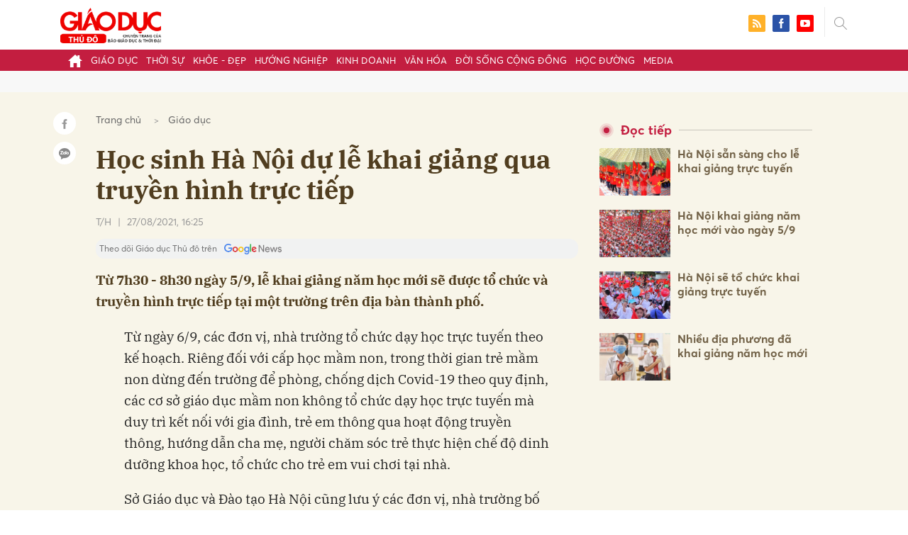

--- FILE ---
content_type: text/html; charset=utf-8
request_url: https://giaoducthudo.giaoducthoidai.vn/hoc-sinh-ha-noi-du-le-khai-giang-qua-truyen-hinh-truc-tiep-1409.html
body_size: 26988
content:
<!DOCTYPE html>
<html xmlns="https://www.w3.org/1999/xhtml" lang="vi">
<head>
    <meta name="MobileOptimized" content="device-width" />
    <meta content="width=device-width, initial-scale=1.0, maximum-scale=1.0, user-scalable=0" name="viewport" />
    <title>Học sinh H&#224; Nội dự lễ khai giảng qua truyền h&#236;nh trực tiếp</title>
    <link rel="shortcut icon" href="https://gdtd.1cdn.vn/assets/images/favicon.png" />
    <meta http-equiv="Content-Type" content="text/html;charset=UTF-8">
    <meta name="author" content="">
    <meta http-equiv="X-UA-Compatible" content="IE=edge,chrome=1" />
    <meta name="HandheldFriendly" content="true" />
    <meta name="viewport" content="width=device-width, initial-scale=1,maximum-scale=1,user-scalable=no" />
        <meta name="robots" content="noodp,index,follow" />
    <meta name="keywords" content="học sinh, khai giảng" />
    <meta name="description" content="Từ 7h30 - 8h30 ng&#224;y 5/9, lễ khai giảng năm học mới sẽ được tổ chức v&#224; truyền h&#236;nh trực tiếp tại một trường tr&#234;n địa b&#224;n th&#224;nh phố." />
    <meta property="fb:pages" content="" />
        <link rel="canonical" href="https://giaoducthudo.giaoducthoidai.vn/hoc-sinh-ha-noi-du-le-khai-giang-qua-truyen-hinh-truc-tiep-1409.html" />
            <meta property="og:title" content="Học sinh H&#224; Nội dự lễ khai giảng qua truyền h&#236;nh trực tiếp">
            <meta property="og:description" content="Từ 7h30 - 8h30 ng&#224;y 5/9, lễ khai giảng năm học mới sẽ được tổ chức v&#224; truyền h&#236;nh trực tiếp tại một trường tr&#234;n địa b&#224;n th&#224;nh phố." />
            <meta property="og:image" content="https://gdtd.1cdn.vn/thumbs/600x315/2021/08/27/khai-giang.jpg" />
            <meta property="og:url" content="https://giaoducthudo.giaoducthoidai.vn/hoc-sinh-ha-noi-du-le-khai-giang-qua-truyen-hinh-truc-tiep-1409.html" />

        <meta property="dable:item_id" content="1409">
            <meta property="dable:author" content="T/H">
            <meta property="article:author" content="T/H">
            <meta property="dable:image" content="https://gdtd.1cdn.vn/thumbs/600x315/2021/08/27/khai-giang.jpg">
            <meta property="article:section" content="Gi&#225;o dục">
            <meta property="article:published_time" content="8/27/2021 4:25:01 PM">

    <meta property="og:site_name" content="Giáo dục thủ đô" />
    <meta property="og:type" content="website" />
    <meta property="og:locale" itemprop="inLanguage" content="vi_VN" />
    <meta property="fb:admins" content="" />
    <meta property="fb:app_id" content="" />
    <meta property="datetimenow" content="1/20/2026 11:16:27 AM" />

        <link href="https://fonts.googleapis.com/css2?family=Amatic+SC:wght@400;700&family=Arima+Madurai:wght@400;700&family=Bangers&family=Barlow:ital,wght@0,400;0,700;1,400;1,700&family=Bitter:ital,wght@0,400;0,500;0,700;1,400;1,500;1,700&family=Bungee+Inline&family=Chakra+Petch:ital,wght@0,400;0,700;1,400;1,700&family=Comforter&family=Cormorant+Garamond:ital,wght@0,400;0,700;1,400;1,700&family=Cormorant+Infant:ital,wght@0,400;0,700;1,400;1,700&family=Dancing+Script:wght@400;700&family=EB+Garamond:ital,wght@0,400;0,700;1,400;1,700&family=Fuzzy+Bubbles:wght@400;700&family=Grandstander:ital,wght@0,400;0,700;1,400;1,700&family=Great+Vibes&family=IBM+Plex+Serif:ital,wght@0,400;0,700;1,400;1,700&family=Ingrid+Darling&family=Inter:wght@400;700&family=Itim&family=Kanit:ital,wght@0,400;0,700;1,400;1,700&family=Kodchasan:ital,wght@0,400;0,700;1,400;1,700&family=Lavishly+Yours&family=Lemonada:wght@400;700&family=Lobster&family=Lora:ital,wght@0,400;0,700;1,400;1,700&family=Mali:ital,wght@0,400;0,700;1,400;1,700&family=Meow+Script&family=Montserrat:ital,wght@0,400;0,700;1,400;1,700&family=Moo+Lah+Lah&family=Moon+Dance&family=Neonderthaw&family=Noto+Sans:ital,wght@0,400;0,700;1,400;1,700&family=Nunito:ital,wght@0,400;0,700;1,400;1,700&family=Ole&family=Open+Sans:ital,wght@0,400;0,700;1,400;1,700&family=Pacifico&family=Pangolin&family=Patrick+Hand&family=Paytone+One&family=Playfair+Display:ital,wght@0,400;0,700;1,400;1,700&family=Potta+One&family=Praise&family=Raleway:ital,wght@0,400;0,700;1,400;1,700&family=Roboto+Condensed:ital,wght@0,400;0,700;1,400;1,700&family=Roboto+Serif:ital,opsz,wght@0,8..144,400;0,8..144,700;1,8..144,400;1,8..144,700&family=Roboto:ital,wght@0,400;0,700;1,400;1,700&family=Saira+Stencil+One&family=Sansita+Swashed:wght@400;700&family=Send+Flowers&family=Signika:wght@400;700&family=Smooch+Sans:wght@400;700&family=Source+Sans+Pro:ital,wght@0,400;0,700;1,400;1,700&family=Splash&family=The+Nautigal:wght@400;700&family=Tinos:ital,wght@0,400;0,700;1,400;1,700&family=Tourney:ital,wght@0,400;0,700;1,400;1,700&family=Twinkle+Star&family=VT323&family=Vollkorn:ital,wght@0,400;0,700;1,400;1,700&family=Vujahday+Script&family=Work+Sans:ital,wght@0,400;0,700;1,400;1,700&family=Yeseva+One&display=swap" rel="stylesheet">
        <link rel="stylesheet" href="https://asset.1cdn.vn/onecms/all/editor/snippets-custom.bundle.min.css?t=20260120">
        <style type="text/css">
            .preview-mode {
                padding-top: 50px;
            }

                .preview-mode:before {
                    content: "Bạn đang xem phiên bản XEM THỬ của bài viết.";
                    position: fixed;
                    z-index: 9999;
                    top: 0;
                    left: 0;
                    right: 0;
                    background: rgba(255,255,255,0.95);
                    box-shadow: 0 0 3px 3px rgba(0,0,0,0.1);
                    display: block;
                    padding: 10px;
                    text-align: center;
                    color: #e30000;
                    font-size: 22px;
                    height: 50px;
                }

            @media(max-width:767px) {
                .preview-mode:before {
                    content: "Phiên bản XEM THỬ";
                }
            }
        </style>


    <link href="https://gdtd.1cdn.vn/assets/css/style.min.15052025.css" rel="stylesheet" />
    <link href="https://gdtd.1cdn.vn/assets/css/custom-giaoduc.23052025.css" rel="stylesheet" />
    <link href="https://gdtd.1cdn.vn/assets/css/custom.15052025.css" rel="stylesheet" />

    <script async src="https://www.googletagmanager.com/gtag/js?id=G-GV81TH1LET"></script>
    <script>
        window.dataLayer = window.dataLayer || [];
        function gtag() { dataLayer.push(arguments); }
        gtag('js', new Date());
        gtag('config', 'G-GV81TH1LET');
    </script>
    

    <style>
        /*Xóa khoảng trống ở header khi nó được chèn trong content vì web này đã có sẵn khoảng trống*/
        .entry .sc-longform-header-top-normal,
        .entry .sc-longform-header-top-normal-small,
        .entry .sc-longform-header-no-bg-img-normal,
        .entry .sc-longform-header-default-normal,
        .entry .sc-longform-header-top-normal .sc-longform-header-text,
        .entry .sc-longform-header-top-normal-small .sc-longform-header-text,
        .entry .sc-longform-header-no-bg-img-normal .sc-longform-header-text,
        .entry .sc-longform-header-default-normal .sc-longform-header-text {
            padding-top: 0 !important;
            padding-bottom: 5px !important;
            margin-bottom: 0 !important;
        }

        .entry:not(.longform) .sc-longform-header-top-normal .sc-longform-header-text .sc-longform-header-title,
        .entry:not(.longform) .sc-longform-header-top-normal-small .sc-longform-header-text .sc-longform-header-title,
        .entry:not(.longform) .sc-longform-header-no-bg-img-normal .sc-longform-header-text .sc-longform-header-title,
        .entry:not(.longform) .sc-longform-header-default-normal .sc-longform-header-text .sc-longform-header-title {
            padding-top: 0 !important;
            padding-bottom: 0 !important;
        }

        /*Chỉnh thông tin tác giả, ngày xuất bản*/
        .entry:not(.longform) .sc-longform-header-meta {
            font-family: "Averta","Roboto",Arial,sans-serif !important;
            font-size: 16px !important;
            margin-top: 15px !important;
            color: #999 !important;
        }

        .entry:not(.longform) .sc-longform-header-author {
            color: #999 !important;
            font-weight: normal !important;
            opacity: 1 !important;
        }

        .entry:not(.longform) .sc-longform-header-date {
            color: #999 !important;
            opacity: 1 !important;
        }

        .entry:not(.longform) .sc-text {
            font-size: 0;
        }

            .entry:not(.longform) .sc-text:after {
                font-size: 14px;
                display: inline;
                content: "|";
                color: #999 !important;
                opacity: 1 !important;
            }

        .after-longform {
            background: #fff;
            position: relative;
        }

            .after-longform > div {
                max-width: 600px;
                margin-left: auto;
                margin-right: auto;
            }

        @media (max-width: 767px) {
            .after-longform > div {
                margin-left: 15px;
                margin-right: 15px;
            }
        }

        @media (max-width: 991px) {
            .bg-detail {
            }

            .c-detail-head__row_breadcrumb {
                margin-bottom: 0;
            }

            .c-detail-head__row.is-bar.empty {
                min-height: 0;
                padding: 0;
                border: 0;
            }

            .c-detail-head, .c-news-detail .desc {
                max-width: 600px;
                margin-left: auto;
                margin-right: auto;
            }

                .c-detail-head .empty .c-share-scroll {
                    top: -34px !important;
                }
        }

        @media (max-width: 767px) {
            .breadcrumb .breadcrumb-item:not(:last-child) {
                display: none
            }

            .breadcrumb .breadcrumb-item:last-child {
                padding: 0
            }

                .breadcrumb .breadcrumb-item:last-child:before {
                    display: none
                }
        }

        .c-news-detail .desc {
            font-size: 19px;
            font-weight: 700;
            font-family: "IBM Plex Serif",Arial,Helvetica,sans-serif;
            color: #503d1f;
            line-height: 1.618;
        }

        .l-main-large-image {
            margin-left: auto !important;
            margin-right: auto !important;
            float: none;
            max-width: 600px !important;
        }

        @media (min-width: 1200px) {
            .l-main-large-image {
                width: 600px !important;
            }
        }

        .l-main-large-image .c-detail-head,
        .l-main-large-image .c-news-detail {
            padding-left: 0 !important;
            padding-right: 0 !important;
        }


        .l-main-large-image .c-share-scroll.has-fixed {
            position: relative;
        }
    </style>


    <style>
        blockquote:before {
            font-size: 54px !important;
            top: -17px !important;
            left: 0px !important;
        }
    </style>
    <script src="https://giaoducthudo.giaoducthoidai.vn/script/oneAds.js"></script>

</head>
<body class="">
    <div class="c-header-banner">
        <div class="h-show-mobile">
            <div class="c-banner-item is-custom-size">
                <div class="c-banner-item__inner">
                    <div class="c-banner-item__box">
                        <div class="oneads" id="zone-6">
                            <script type="text/javascript">try { if (typeof (mbtopbannerxuyentrang) != "undefined" && mbtopbannerxuyentrang !== null) { mbtopbannerxuyentrang.show(); } else { document.getElementById("zone-6").remove(); } } catch (e) { }</script>
                        </div>
                    </div>
                </div>
            </div>
        </div>
        <div class="c-banner h-show-pc">
            <div class="c-banner-item is-custom-size">
                <div class="c-banner-item__inner">
                    <div class="c-banner-item__box">
                        <div class="oneads" id="zone-5">
                            <script type="text/javascript">try { if (typeof (pctopbannerxuyentrang) != "undefined" && pctopbannerxuyentrang !== null) { pctopbannerxuyentrang.show(); } else { document.getElementById("zone-5").remove(); } } catch (e) { }</script>
                        </div>
                    </div>
                </div>
            </div>
        </div>
    </div>
    <div class="l-nav">
        <div class="c-header">
            <div class="container">
                <div class="c-header-inner onecms-logo">
                    <button type="button" class="c-menu-expand js-menu-expand"><span></span></button>
                    <button type="button" class="c-search-expand js-search-expand"><i class="icon20-search"></i></button>
                    <div class="c-logo">
                            <a title="Giáo dục thủ đô" href="/"><img src="https://gdtd.1cdn.vn/assets/images/logo_gdtd.png" alt="logo" /></a>
                    </div>
                    <div class="c-search-wrapper">
                        <div class="c-search">
                            <div class="c-search__inner">
                                <input type="text" id="txt-keyword" class="form-control" name="" placeholder="Nhập từ khóa cần tìm kiếm..." />
                                <button type="submit" class="c-search__btn btnSearch"><i class="icon20-search"></i></button>
                                <button type="button" class="c-search__close js-search-close"><i class="icon12-close"></i></button>
                            </div>
                        </div>
                    </div>
                    <div class="c-header-right">
                        
<div class="c-share">
    <a href="/rss"><i class="icon24-rss-square"></i></a>
    <a href="#"><i class="icon24-facebook-square"></i></a>
    <a href="#"><i class="icon24-youtube-square"></i></a>
</div>
                    </div>
                </div>
            </div>
        </div>
        <div class="c-menu-outer">
            <div class="container">
                <div class="c-menu static-page-content" data-api-url="/api/static-page-content" data-view="normal">
                    <ul>
    <li><a data-Fname="home" href="/"><i class="icon20-home"></i></a></li>

        <li><a href="https://giaoducthudo.giaoducthoidai.vn/giao-duc" data-Fname="Giao-duc">Gi&#225;o dục</a></li>
        <li><a href="https://giaoducthudo.giaoducthoidai.vn/thoi-su" data-Fname="Thoi-su">Thời sự</a></li>
        <li><a href="https://giaoducthudo.giaoducthoidai.vn/khoe-dep" data-Fname="Khoe-Dep">Khỏe - Đẹp</a></li>
        <li><a href="https://giaoducthudo.giaoducthoidai.vn/huong-nghiep" data-Fname="Huong-nghiep">Hướng nghiệp</a></li>
        <li><a href="https://giaoducthudo.giaoducthoidai.vn/kinh-doanh" data-Fname="Kinh-doanh">Kinh doanh</a></li>
        <li><a href="https://giaoducthudo.giaoducthoidai.vn/van-hoa" data-Fname="Van-hoa">Văn h&#243;a</a></li>
        <li><a href="https://giaoducthudo.giaoducthoidai.vn/doi-song-cong-dong" data-Fname="Doi-song-cong-dong">Đời sống cộng đồng</a></li>
        <li><a href="https://giaoducthudo.giaoducthoidai.vn/hoc-duong" data-Fname="Hoc-duong">Học đường</a></li>
        <li><a href="https://giaoducthudo.giaoducthoidai.vn/media" data-Fname="Media">Media</a></li>
</ul>
                    
                </div>
            </div>
        </div>
    </div>
    <div class="c-space"></div>
    <div class="c-main-banner bg-gray h-show-pc">
        <div class="container">
            <div class="c-banner">
                <div class="c-banner-item is-hidden-title">
                    <ins class="982a9496" data-key="2498e428ce61b44f5490c6b0b4c7a354"></ins>
                </div>
            </div>
        </div>
    </div>
    <div class="c-main-banner bg-gray h-show-mobile">
        <div class="container">
            <div class="c-banner">
                <div class="c-banner-item is-hidden-title">
                    <ins class="982a9496" data-key="dff1f50bb2d4ab2b16ee222d8dbd5551"></ins>
                </div>
            </div>
        </div>
    </div>
    


    <div class="bg-detail ">
        <div class="container">
            <div class="l-content clearfix">
                <div class="l-main  ">
                    <div class="c-detail-head">
                        <div class="c-detail-head__row">
                            <nav aria-label="breadcrumb">
                                <ol class="breadcrumb">
                                    <li class="breadcrumb-item"><a style="color: #666;margin-right:10px;" href="/">Trang chủ</a></li>
                                    <li class="breadcrumb-item "><a class="active" style="color: #666;margin-right:10px;" href="https://giaoducthudo.giaoducthoidai.vn/giao-duc">Gi&#225;o dục</a></li>
                                </ol>
                            </nav>
                        </div>
                            <div class="c-detail-head__row"><h1 class="c-detail-head__title">Học sinh H&#224; Nội dự lễ khai giảng qua truyền h&#236;nh trực tiếp</h1></div>
                        <div class="c-detail-head__row is-bar ">
                                    <a href="/th-pauthor.html?author=T/H"><span class="c-detail-head__author">T/H</span></a>
                                    <span class="space">|</span>
                                <span class="c-detail-head__time">27/08/2021, 16:25</span>
                            <div class="c-share-scroll js-share-scroll">
                                <ul class="clearfix">
                                    <li><a class="bg-facebook fb" href="https://www.facebook.com/sharer/sharer.php?u=https://giaoducthudo.giaoducthoidai.vn/hoc-sinh-ha-noi-du-le-khai-giang-qua-truyen-hinh-truc-tiep-1409.html&display=popup&ref=plugin"><i class="icon16-facebook-white"></i></a></li>
                                    <li class="zalo-share-button" data-href="https://giaoducthudo.giaoducthoidai.vn/hoc-sinh-ha-noi-du-le-khai-giang-qua-truyen-hinh-truc-tiep-1409.html" data-oaid="579745863508352884" data-layout="icon-text" data-color="blue" data-customize=true>
                                        <a class="bg-zalo" href="javascript:;" title="Chia sẻ Zalo"><span class="ti-zalo icon16-zalo-white"></span></a>
                                    </li>
                                </ul>
                            </div>
                        </div>
                        <a class="ggnewsfollow" target="_blank" rel="nofollow" href="https://news.google.com/publications/CAAqBwgKMPb1vQswg5HVAw?hl=vi&gl=VN&ceid=VN%3Avi" title="Theo dõi Giáo dục Thủ đô trên Google News">
                            <span class="text">Theo dõi Giáo dục Thủ đô trên </span><img class="logoggnews" src="https://gdtd.1cdn.vn/assets/images/ggnewslogo.png" height="15px">
                        </a>
                    </div>
                    <div class="c-news-detail">
                        <div class="index__10">
                                <h2 class="desc">Từ 7h30 - 8h30 ng&#224;y 5/9, lễ khai giảng năm học mới sẽ được tổ chức v&#224; truyền h&#236;nh trực tiếp tại một trường tr&#234;n địa b&#224;n th&#224;nh phố.</h2>
                                                            <div class="c-box h-show-pc">
                                    <div class="c-box__content">
                                        <div class="c-banner">
                                            <div class="c-banner-item">
                                                <ins class="982a9496" data-key="176b1ca07f131f9305875b7e101e8eba"></ins>
                                            </div>
                                        </div><!-- c-banner -->
                                    </div><!-- c-box__content -->
                                </div><!-- c-box -->
                                <div class="c-box h-show-mobile">
                                    <div class="c-box__content">
                                        <div class="c-banner">
                                            <div class="c-banner-item">
                                                <ins class="982a9496" data-key="978bd9fb6d0341b0c069296e74df0138"></ins>
                                            </div>
                                        </div><!-- c-banner -->
                                    </div><!-- c-box__content -->
                                </div><!-- c-box -->
                            <div class="entry entry-no-padding ">
                                
                                    <div class="c-box h-show-pc">
                                        <div class="c-box__content">
                                            <div class="c-banner">
                                                <div class="c-banner-item">
                                                    <ins class="982a9496" data-key="d22a75f372610935c7767df865715159"></ins>
                                                </div>
                                            </div><!-- c-banner -->
                                        </div><!-- c-box__content -->
                                    </div><!-- c-box -->
                                    <div class="c-box h-show-mobile">
                                        <div class="c-box__content">
                                            <div class="c-banner">
                                                <div class="c-banner-item">
                                                    <ins class="982a9496" data-key="9c836d7f93f055a1292c407a8f2ea9af"></ins>
                                                </div>
                                            </div><!-- c-banner -->
                                        </div><!-- c-box__content -->
                                    </div><!-- c-box -->
                                    <div class="c-box">
                                        <div class="c-box__content">
                                            <div class="c-banner">
                                                <div class="c-banner-item">
                                                    <!-- place in the body --> <div data-type="_mgwidget" data-widget-id="1600085"></div>
                                                    <script>(function (w, q) { w[q] = w[q] || []; w[q].push(["_mgc.load"]) })(window, "_mgq");</script>

                                                </div>
                                            </div><!-- c-banner -->
                                        </div><!-- c-box__content -->
                                    </div><!-- c-box -->
                                <div id="divend"><p>Từ ngày 6/9, các đơn vị, nhà trường tổ chức dạy học trực tuyến theo kế hoạch. Riêng đối với cấp học mầm non, trong thời gian trẻ mầm non dừng đến trường để phòng, chống dịch Covid-19 theo quy định, các cơ sở giáo dục mầm non không tổ chức dạy học trực tuyến mà duy trì kết nối với gia đình, trẻ em thông qua hoạt động truyền thông, hướng dẫn cha mẹ, người chăm sóc trẻ thực hiện chế độ dinh dưỡng khoa học, tổ chức cho trẻ em vui chơi tại nhà. </p><p>Sở Giáo dục và Đào tạo Hà Nội cũng lưu ý các đơn vị, nhà trường bố trí đội ngũ giáo viên đủ về số lượng và đạt chuẩn về trình độ đào tạo, đặc biệt là giáo viên dạy lớp 1, 2, 6.</p><p>Bảo đảm cơ sở vật chất, trang thiết bị dạy học tối thiểu theo danh mục quy định của Bộ Giáo dục và Đào tạo, sách giáo khoa cho học sinh, đáp ứng nhu cầu dạy và học, đặc biệt là đối với lớp 1, lớp 2 và lớp 6 theo Chương trình giáo dục phổ thông 2018.<br> <br>Sở cũng đồng thời yêu cầu các đơn vị, nhà trường thực hiện nghiêm túc quy định về khung kế hoạch thời gian năm học, công khai các khoản thu, chi đầu năm học theo đúng quy định hiện hành.</p></div>
                            </div>
                                <div class="c-box">
                                    <div class="c-box__content">
                                        <div class="c-banner">
                                            <div class="c-banner-item">
                                                <!-- place in the body --> <div data-type="_mgwidget" data-widget-id="1600074"></div>
                                                <script>(function (w, q) { w[q] = w[q] || []; w[q].push(["_mgc.load"]) })(window, "_mgq");</script>
                                            </div>
                                        </div><!-- c-banner -->
                                    </div><!-- c-box__content -->
                                </div><!-- c-box -->
                                <div class="c-box h-show-pc">
                                    <div class="c-box__content">
                                        <div class="c-banner">
                                            <div class="c-banner-item is-hidden-title">
                                                <div id="dablewidget_jobw1K47" data-widget_id="jobw1K47">
                                                    <script>
                                                        (function (d, a, b, l, e, _) {

                                                            if (d[b] && d[b].q) return; d[b] = function () { (d[b].q = d[b].q || []).push(arguments) }; e = a.createElement(l);

                                                            e.async = 1; e.charset = 'utf-8'; e.src = '//static.dable.io/dist/plugin.min.js';

                                                            _ = a.getElementsByTagName(l)[0]; _.parentNode.insertBefore(e, _);

                                                        })(window, document, 'dable', 'script');

                                                        dable('setService', 'giaoducthudo.giaoducthoidai.vn');

                                                        dable('sendLogOnce');

                                                        dable('renderWidget', 'dablewidget_jobw1K47');</script>
                                                </div>
                                            </div>
                                        </div><!-- c-banner -->
                                    </div><!-- c-box__content -->
                                </div><!-- c-box -->
                        </div><!-- b-maincontent -->
                                                    <div class="c-box h-show-pc">
                                <div class="c-box__content">
                                    <div class="c-banner">
                                        <div class="c-banner-item">
                                            <ins class="982a9496" data-key="4910c65225954cb6871561a2dd42dd39"></ins>
                                        </div>
                                    </div><!-- c-banner -->
                                </div><!-- c-box__content -->
                            </div><!-- c-box -->
                            <div class="c-box h-show-mobile">
                                <div class="c-box__content">
                                    <div class="c-banner">
                                        <div class="c-banner-item">
                                            <ins class="982a9496" data-key="8c850fe380b06854a0b61de8318cafea"></ins>
                                        </div>
                                        <div class="c-banner-item" style="margin-top:10px">
                                            <ins class="982a9496" data-key="142a65e519a3e853ca0083a76e0c6f1b"></ins>
                                        </div>
                                    </div><!-- c-banner -->
                                </div><!-- c-box__content -->
                            </div><!-- c-box -->
                        <div class="c-share-detail">
                            <ul class="clearfix">
                                <li><a class="btn-facebook fb" href="https://www.facebook.com/sharer/sharer.php?u=https://giaoducthudo.giaoducthoidai.vn/hoc-sinh-ha-noi-du-le-khai-giang-qua-truyen-hinh-truc-tiep-1409.html&display=popup&ref=plugin"><i class="icon16-facebook-white"></i>Chia sẻ Facebook</a></li>
                                <li class="zalo-share-button" data-href="https://giaoducthudo.giaoducthoidai.vn/hoc-sinh-ha-noi-du-le-khai-giang-qua-truyen-hinh-truc-tiep-1409.html" data-oaid="579745863508352884" data-layout="icon-text" data-color="blue" data-customize=true>
                                    <a class="btn-zalo" href="javascript:;"><i class="icon16-zalo-white"></i>Chia sẻ Zalo</a>
                                </li>

                            </ul>
                            <div style="margin-left:-11px;" class="fb-like" data-href="https://giaoducthudo.giaoducthoidai.vn/hoc-sinh-ha-noi-du-le-khai-giang-qua-truyen-hinh-truc-tiep-1409.html" data-width="" data-layout="button_count" data-action="like" data-size="large" data-share="false"></div>
                        </div><!-- c-share-detail -->

                        <div class="c-box">
                            <div class="c-box__title"><div class="c-box__title__name">Bài liên quan</div></div>
                            <div class="c-box__content">
                                <div class="c-template-list">
                                            <div class="b-grid">
                                                <div class="b-grid__img"><a href="https://giaoducthudo.giaoducthoidai.vn/ha-noi-tphcm-co-the-khai-giang-nam-hoc-moi-muon-hon-do-covid-19-834.html"><img src="https://gdtd.1cdn.vn/thumbs/540x360/2021/08/05/khai-giang.jpg" alt="H&#224; Nội, TPHCM c&#243; thể khai giảng năm học mới muộn hơn do Covid-19" title="H&#224; Nội, TPHCM c&#243; thể khai giảng năm học mới muộn hơn do Covid-19" /></a></div>
                                                <div class="b-grid__content">
                                                    <div class="b-grid__row"><h3 class="b-grid__title"><a href="https://giaoducthudo.giaoducthoidai.vn/ha-noi-tphcm-co-the-khai-giang-nam-hoc-moi-muon-hon-do-covid-19-834.html">H&#224; Nội, TPHCM c&#243; thể khai giảng năm học mới muộn hơn do Covid-19</a></h3></div>
                                                    <div class="b-grid__row b-grid__desc">
                                                        &#212;ng Nguyễn Xu&#226;n Th&#224;nh, Vụ trưởng vụ Gi&#225;o dục trung học (Bộ GD&amp;ĐT) n&#243;i rằng, c&#225;c địa phương hiện đang căng thẳng v&#236; dịch COVID-19, Chủ tịch UBND TP/tỉnh c&#243; thể quyết định l&#249;i thời gian khai giảng, học sinh tựu trường.
                                                    </div>
                                                </div>
                                            </div><!-- b-grid -->
                                </div><!-- c-template-list -->
                            </div><!-- c-box__content -->
                        </div><!-- c-box -->
                            <div class="c-box h-show-pc">
                                <div class="c-box__content">
                                    <div class="c-banner">
                                        <div class="c-banner-item">
                                            <ins class="982a9496" data-key="51bb8ce38db6d1dd66fb5edf7f1ed7bf"></ins>
                                        </div>
                                    </div><!-- c-banner -->
                                </div><!-- c-box__content -->
                            </div><!-- c-box -->
                            <div class="c-box h-show-mobile">
                                <div class="c-box__content">
                                    <div class="c-banner">
                                        <div class="c-banner-item">
                                            <ins class="982a9496" data-key="da3f7874eed0f188e668096021f9a188"></ins>
                                        </div>
                                    </div><!-- c-banner -->
                                </div><!-- c-box__content -->
                            </div><!-- c-box -->
                        <div class="c-box">
                            <div class="c-box__content">
                                <div class="c-tags">
                                    <ul>
                                            <li>
                                                <h4>
                                                    <a href="/khai-giang-chung-ptag.html" title="khai giảng chung">khai giảng chung</a>
                                                </h4>
                                            </li>
                                            <li>
                                                <h4>
                                                    <a href="/hoc-truc-tuyen-ptag.html" title="học trực tuyến">học trực tuyến</a>
                                                </h4>
                                            </li>
                                            <li>
                                                <h4>
                                                    <a href="/hoc-sinh-ha-noi-ptag.html" title="học sinh H&#224; Nội">học sinh H&#224; Nội</a>
                                                </h4>
                                            </li>
                                    </ul>
                                </div><!-- c-tags -->
                            </div><!-- c-box__content -->
                        </div><!-- c-boxt -->
                            <div class="c-box h-show-mobile">
                                <div class="c-box__title"><div class="c-box__title__name">Đọc tiếp</div></div>
                                <div class="c-box__content">
                                    <div class="c-news-topmore">
                                            <div class="b-grid">
                                                <div class="b-grid__img"><a href="https://giaoducthudo.giaoducthoidai.vn/ha-noi-san-sang-cho-le-khai-giang-truc-tuyen-1037.html"><img src="https://gdtd.1cdn.vn/thumbs/540x360/2021/08/14/image2.tienphong.vn-uploaded-2021-nmasumk-ftgk-2021_08_13-_6a-khai-giang-6649.jpg" alt="H&#224; Nội sẵn s&#224;ng cho lễ khai giảng trực tuyến" title="H&#224; Nội sẵn s&#224;ng cho lễ khai giảng trực tuyến" /></a></div>
                                                <div class="b-grid__content">
                                                    <div class="b-grid__row">
                                                        <h4 class="b-grid__title"><a href="https://giaoducthudo.giaoducthoidai.vn/ha-noi-san-sang-cho-le-khai-giang-truc-tuyen-1037.html">H&#224; Nội sẵn s&#224;ng cho lễ khai giảng trực tuyến</a></h4>
                                                    </div>
                                                </div>
                                            </div>
                                            <div class="b-grid">
                                                <div class="b-grid__img"><a href="https://giaoducthudo.giaoducthoidai.vn/ha-noi-khai-giang-nam-hoc-moi-vao-ngay-5-9-1121.html"><img src="https://gdtd.1cdn.vn/thumbs/540x360/2021/08/16/khai-giang-2-1599218699682741968752.png" alt="H&#224; Nội khai giảng năm học mới v&#224;o ng&#224;y 5/9" title="H&#224; Nội khai giảng năm học mới v&#224;o ng&#224;y 5/9" /></a></div>
                                                <div class="b-grid__content">
                                                    <div class="b-grid__row">
                                                        <h4 class="b-grid__title"><a href="https://giaoducthudo.giaoducthoidai.vn/ha-noi-khai-giang-nam-hoc-moi-vao-ngay-5-9-1121.html">H&#224; Nội khai giảng năm học mới v&#224;o ng&#224;y 5/9</a></h4>
                                                    </div>
                                                </div>
                                            </div>
                                            <div class="b-grid">
                                                <div class="b-grid__img"><a href="https://giaoducthudo.giaoducthoidai.vn/ha-noi-se-to-chuc-khai-giang-truc-tuyen-1225.html"><img src="https://gdtd.1cdn.vn/thumbs/540x360/2021/08/20/khai-giang-nam-hoc.jpg" alt="H&#224; Nội sẽ tổ chức khai giảng trực tuyến" title="H&#224; Nội sẽ tổ chức khai giảng trực tuyến" /></a></div>
                                                <div class="b-grid__content">
                                                    <div class="b-grid__row">
                                                        <h4 class="b-grid__title"><a href="https://giaoducthudo.giaoducthoidai.vn/ha-noi-se-to-chuc-khai-giang-truc-tuyen-1225.html">H&#224; Nội sẽ tổ chức khai giảng trực tuyến</a></h4>
                                                    </div>
                                                </div>
                                            </div>
                                            <div class="b-grid">
                                                <div class="b-grid__img"><a href="https://giaoducthudo.giaoducthoidai.vn/nhieu-dia-phuong-da-khai-giang-nam-hoc-moi-1302.html"><img src="https://gdtd.1cdn.vn/thumbs/540x360/2021/08/24/nam-hoc-moi.jpg" alt="Nhiều địa phương đ&#227; khai giảng năm học mới" title="Nhiều địa phương đ&#227; khai giảng năm học mới" /></a></div>
                                                <div class="b-grid__content">
                                                    <div class="b-grid__row">
                                                        <h4 class="b-grid__title"><a href="https://giaoducthudo.giaoducthoidai.vn/nhieu-dia-phuong-da-khai-giang-nam-hoc-moi-1302.html">Nhiều địa phương đ&#227; khai giảng năm học mới</a></h4>
                                                    </div>
                                                </div>
                                            </div>
                                    </div><!-- c-news-topmore -->
                                </div><!-- c-box__content -->
                            </div><!-- c-box -->
                                                                            <div class="c-comments">
                                <div class="c-comment-input commentForms">
                                    <div class="form-group">
                                        <textarea class="form-control txt-content" name="" placeholder="Vui lòng nhập tiếng việt có dấu"></textarea>
                                        <label class="control-label help-block"><em></em></label> <br />
                                    </div>
                                    <button parentid="0" class="btn btn-primary is-circle btnSend">Gửi bình luận</button>
                                    <div class="message hidden" style="font-size: 18px;padding: 20px 0;">
                                        <p class="small">
                                            Bình luận của bạn đã được gửi và sẽ hiển thị sau khi được duyệt bởi ban biên tập.
                                            <br>
                                            Ban biên tập giữ quyền biên tập nội dung bình luận để phù hợp với qui định nội dung của Báo.
                                        </p>
                                    </div>
                                </div>
                                <div class="c-comment-bar">
                                    <div class="c-comment-bar__count">(0) Bình luận</div>
                                    <div class="c-comment-bar__sort">
                                        <label>Xếp theo:</label>
                                        <ul>
                                            <li class="comment-sort-by-newest"><a href="javascript:;">Thời gian</a></li>
                                            <li class="active comment-sort-by-like"><a href="javascript:;">Số người thích</a></li>
                                        </ul>
                                    </div>
                                </div>
                                <div class="c-comment-list contentCC">

                                </div><!-- c-comment-list -->
                            </div>
                            <style>
                                .hidden {
                                    display: none;
                                }
                            </style>
                    </div><!-- c-news-detail -->
                </div><!-- l-main -->
                    <div class="l-sidebar">
                        <div class="c-box h-show-pc">
                            <div class="c-box__content">
                                <div class="c-banner">
                                    <div class="c-banner-item is-300x250 is-hidden-title">
                                        <ins class="982a9496" data-key="83ba693ffb91b8a1594fcd9ba827604c"></ins>
                                    </div>
                                </div><!-- c-banner -->
                            </div><!-- c-box__content -->
                        </div><!-- c-box -->
                        <div class="c-box h-show-pc js-sticky-scroll">
                                <div class="c-box__title"><div class="c-box__title__name">Đọc tiếp</div></div>
                            <div class="c-box__content">
                                <div class="c-news-topmore">
                                        <div class="b-grid">
                                            <div class="b-grid__img"><a href="https://giaoducthudo.giaoducthoidai.vn/ha-noi-san-sang-cho-le-khai-giang-truc-tuyen-1037.html"><img src="https://gdtd.1cdn.vn/thumbs/540x360/2021/08/14/image2.tienphong.vn-uploaded-2021-nmasumk-ftgk-2021_08_13-_6a-khai-giang-6649.jpg" alt="H&#224; Nội sẵn s&#224;ng cho lễ khai giảng trực tuyến" title="H&#224; Nội sẵn s&#224;ng cho lễ khai giảng trực tuyến" /></a></div>
                                            <div class="b-grid__content">
                                                <div class="b-grid__row">
                                                    <h4 class="b-grid__title"><a href="https://giaoducthudo.giaoducthoidai.vn/ha-noi-san-sang-cho-le-khai-giang-truc-tuyen-1037.html">H&#224; Nội sẵn s&#224;ng cho lễ khai giảng trực tuyến</a></h4>
                                                </div>
                                            </div>
                                        </div>
                                        <div class="b-grid">
                                            <div class="b-grid__img"><a href="https://giaoducthudo.giaoducthoidai.vn/ha-noi-khai-giang-nam-hoc-moi-vao-ngay-5-9-1121.html"><img src="https://gdtd.1cdn.vn/thumbs/540x360/2021/08/16/khai-giang-2-1599218699682741968752.png" alt="H&#224; Nội khai giảng năm học mới v&#224;o ng&#224;y 5/9" title="H&#224; Nội khai giảng năm học mới v&#224;o ng&#224;y 5/9" /></a></div>
                                            <div class="b-grid__content">
                                                <div class="b-grid__row">
                                                    <h4 class="b-grid__title"><a href="https://giaoducthudo.giaoducthoidai.vn/ha-noi-khai-giang-nam-hoc-moi-vao-ngay-5-9-1121.html">H&#224; Nội khai giảng năm học mới v&#224;o ng&#224;y 5/9</a></h4>
                                                </div>
                                            </div>
                                        </div>
                                        <div class="b-grid">
                                            <div class="b-grid__img"><a href="https://giaoducthudo.giaoducthoidai.vn/ha-noi-se-to-chuc-khai-giang-truc-tuyen-1225.html"><img src="https://gdtd.1cdn.vn/thumbs/540x360/2021/08/20/khai-giang-nam-hoc.jpg" alt="H&#224; Nội sẽ tổ chức khai giảng trực tuyến" title="H&#224; Nội sẽ tổ chức khai giảng trực tuyến" /></a></div>
                                            <div class="b-grid__content">
                                                <div class="b-grid__row">
                                                    <h4 class="b-grid__title"><a href="https://giaoducthudo.giaoducthoidai.vn/ha-noi-se-to-chuc-khai-giang-truc-tuyen-1225.html">H&#224; Nội sẽ tổ chức khai giảng trực tuyến</a></h4>
                                                </div>
                                            </div>
                                        </div>
                                        <div class="b-grid">
                                            <div class="b-grid__img"><a href="https://giaoducthudo.giaoducthoidai.vn/nhieu-dia-phuong-da-khai-giang-nam-hoc-moi-1302.html"><img src="https://gdtd.1cdn.vn/thumbs/540x360/2021/08/24/nam-hoc-moi.jpg" alt="Nhiều địa phương đ&#227; khai giảng năm học mới" title="Nhiều địa phương đ&#227; khai giảng năm học mới" /></a></div>
                                            <div class="b-grid__content">
                                                <div class="b-grid__row">
                                                    <h4 class="b-grid__title"><a href="https://giaoducthudo.giaoducthoidai.vn/nhieu-dia-phuong-da-khai-giang-nam-hoc-moi-1302.html">Nhiều địa phương đ&#227; khai giảng năm học mới</a></h4>
                                                </div>
                                            </div>
                                        </div>
                                </div><!-- c-news-more -->
                            </div><!-- c-box__content -->
                            <div class="c-box h-show-pc" style="margin-top:15px">
                                <div class="c-box__content">
                                    <div class="c-banner">
                                        <div class="c-banner-item is-300x250 is-hidden-title">
                                            <ins class="982a9496" data-key="02bd85d2861d2717a094a9797ae2af2e"></ins>
                                        </div>
                                    </div><!-- c-banner -->
                                </div><!-- c-box__content -->
                            </div><!-- c-box -->
                        </div><!-- c-box -->
                    </div><!-- l-sidebar -->
            </div><!-- l-content -->
        </div><!-- container -->
    </div><!-- bg-detail -->
<div class="c-news-readmore">
    <div class="container">
        <div class="c-box">
            <div class="c-box__title"><div class="c-box__title__name"><a style="text-decoration: none; color: #c31e40;" href="https://giaoducthudo.giaoducthoidai.vn/giao-duc">Đọc thêm Gi&#225;o dục</a></div></div>
            <div class="c-box__content">
                <div class="c-template-grid is-col-3 is-line">
                    <ul class="clearfix">
                            <li>
                                <div class="b-grid">
                                    <div class="b-grid__img"><a href="https://giaoducthudo.giaoducthoidai.vn/10-tinh-thanh-dan-dau-ky-thi-hoc-sinh-gioi-quoc-gia-200778.html"><img src="https://gdtd.1cdn.vn/thumbs/540x360/2026/01/19/screen-shot-2026-01-19-at-16.15.05.png" alt="10 tỉnh, th&#224;nh dẫn đầu kỳ thi học sinh giỏi quốc gia" title="10 tỉnh, th&#224;nh dẫn đầu kỳ thi học sinh giỏi quốc gia" /></a></div>
                                    <div class="b-grid__content">
                                        <div class="b-grid__row"><h2 class="b-grid__title"><a href="https://giaoducthudo.giaoducthoidai.vn/10-tinh-thanh-dan-dau-ky-thi-hoc-sinh-gioi-quoc-gia-200778.html">10 tỉnh, th&#224;nh dẫn đầu kỳ thi học sinh giỏi quốc gia</a></h2></div>
                                    </div>
                                </div>
                            </li>
                            <li>
                                <div class="b-grid">
                                    <div class="b-grid__img"><a href="https://giaoducthudo.giaoducthoidai.vn/nen-mong-the-che-cho-chu-ky-phat-trien-moi-cua-giao-duc-200787.html"><img src="https://gdtd.1cdn.vn/thumbs/540x360/2026/01/19/cdn.giaoducthoidai.vn-images-e68bd0ae7e0a4d2e84e451c6db68f2d4158dc48e96b7f5aeefea13ed423908ed6ea2244d008f1232b8bc217c46f849ac8d3fbf2c7a25a3280c835247df8be05f-_dsc03463.jpg.webp" alt="Nền m&#243;ng thể chế cho chu kỳ ph&#225;t triển mới của gi&#225;o dục" title="Nền m&#243;ng thể chế cho chu kỳ ph&#225;t triển mới của gi&#225;o dục" /></a></div>
                                    <div class="b-grid__content">
                                        <div class="b-grid__row"><h2 class="b-grid__title"><a href="https://giaoducthudo.giaoducthoidai.vn/nen-mong-the-che-cho-chu-ky-phat-trien-moi-cua-giao-duc-200787.html">Nền m&#243;ng thể chế cho chu kỳ ph&#225;t triển mới của gi&#225;o dục</a></h2></div>
                                    </div>
                                </div>
                            </li>
                            <li>
                                <div class="b-grid">
                                    <div class="b-grid__img"><a href="https://giaoducthudo.giaoducthoidai.vn/dong-thap-quyet-tam-nang-tam-giao-duc-toan-dien-va-nhan-luc-chat-luong-cao-200785.html"><img src="https://gdtd.1cdn.vn/thumbs/540x360/2026/01/19/d2b552509c0a2513245f5d7449f16dc8c39e3435ad7e5a730d6caa7195651b31f8b-_z7155959057933-cbe5a8207c0df9a0974538f10a9fe3b6.jpg.webp" alt="Đồng Th&#225;p quyết t&#226;m n&#226;ng tầm gi&#225;o dục to&#224;n diện v&#224; nh&#226;n lực chất lượng cao" title="Đồng Th&#225;p quyết t&#226;m n&#226;ng tầm gi&#225;o dục to&#224;n diện v&#224; nh&#226;n lực chất lượng cao" /></a></div>
                                    <div class="b-grid__content">
                                        <div class="b-grid__row"><h2 class="b-grid__title"><a href="https://giaoducthudo.giaoducthoidai.vn/dong-thap-quyet-tam-nang-tam-giao-duc-toan-dien-va-nhan-luc-chat-luong-cao-200785.html">Đồng Th&#225;p quyết t&#226;m n&#226;ng tầm gi&#225;o dục to&#224;n diện v&#224; nh&#226;n lực chất lượng cao</a></h2></div>
                                    </div>
                                </div>
                            </li>
                            <li>
                                <div class="b-grid">
                                    <div class="b-grid__img"><a href="https://giaoducthudo.giaoducthoidai.vn/truong-y-duoc-dh-da-nang-co-them-2-chuong-trinh-dao-tao-dat-kiem-dinh-chat-luong-giao-duc-200797.html"><img src="https://gdtd.1cdn.vn/thumbs/540x360/2026/01/19/fd9f34998f207df1e8f0c12a1333beffc48f08e43171d38efbe7ecc3ebcae2b465c98063cab48870dd3bd6298-_khoa-y-duoc-dai-hoc-da-nang.jpg.webp" alt="Trường Y Dược - ĐH Đ&#224; Nẵng c&#243; th&#234;m 2 chương tr&#236;nh đ&#224;o tạo đạt kiểm định chất lượng gi&#225;o dục" title="Trường Y Dược - ĐH Đ&#224; Nẵng c&#243; th&#234;m 2 chương tr&#236;nh đ&#224;o tạo đạt kiểm định chất lượng gi&#225;o dục" /></a></div>
                                    <div class="b-grid__content">
                                        <div class="b-grid__row"><h2 class="b-grid__title"><a href="https://giaoducthudo.giaoducthoidai.vn/truong-y-duoc-dh-da-nang-co-them-2-chuong-trinh-dao-tao-dat-kiem-dinh-chat-luong-giao-duc-200797.html">Trường Y Dược - ĐH Đ&#224; Nẵng c&#243; th&#234;m 2 chương tr&#236;nh đ&#224;o tạo đạt kiểm định chất lượng gi&#225;o dục</a></h2></div>
                                    </div>
                                </div>
                            </li>
                            <li>
                                <div class="b-grid">
                                    <div class="b-grid__img"><a href="https://giaoducthudo.giaoducthoidai.vn/truong-dai-hoc-dia-phuong-tang-29-bac-tren-bang-xep-hang-vnur-2026-200777.html"><img src="https://gdtd.1cdn.vn/thumbs/540x360/2026/01/19/cdnphoto.dantri.com.vn-rehfdkqfubzjc3furt2vcaowiis-thumb_w-1020-2026-01-19-_dai-hoc-hong-ducthanh-hoa-edited-edited-1709113541192-1739242233627jpg-1768790691149.jpg" alt="Trường đại học địa phương tăng 29 bậc tr&#234;n bảng xếp hạng VNUR-2026" title="Trường đại học địa phương tăng 29 bậc tr&#234;n bảng xếp hạng VNUR-2026" /></a></div>
                                    <div class="b-grid__content">
                                        <div class="b-grid__row"><h2 class="b-grid__title"><a href="https://giaoducthudo.giaoducthoidai.vn/truong-dai-hoc-dia-phuong-tang-29-bac-tren-bang-xep-hang-vnur-2026-200777.html">Trường đại học địa phương tăng 29 bậc tr&#234;n bảng xếp hạng VNUR-2026</a></h2></div>
                                    </div>
                                </div>
                            </li>
                            <li>
                                <div class="b-grid">
                                    <div class="b-grid__img"><a href="https://giaoducthudo.giaoducthoidai.vn/doan-viet-nam-gianh-44-giai-tai-ky-thi-olympic-hoa-hoc-chau-a-acho-200774.html"><img src="https://gdtd.1cdn.vn/thumbs/540x360/2026/01/19/cdn.giaoducthoidai.vn-images-e68bd0ae7e0a4d2e84e451c6db68f2d493dc87f51e36b963f2c02ef7ec6d920908f818a9a5c0682152f5d3b3c196e842c8252cd66da87c280a236b269b817d13-_acho.jpg.webp" alt="Đo&#224;n Việt Nam gi&#224;nh 44 giải tại kỳ thi Olympic H&#243;a học Ch&#226;u &#193; AChO" title="Đo&#224;n Việt Nam gi&#224;nh 44 giải tại kỳ thi Olympic H&#243;a học Ch&#226;u &#193; AChO" /></a></div>
                                    <div class="b-grid__content">
                                        <div class="b-grid__row"><h2 class="b-grid__title"><a href="https://giaoducthudo.giaoducthoidai.vn/doan-viet-nam-gianh-44-giai-tai-ky-thi-olympic-hoa-hoc-chau-a-acho-200774.html">Đo&#224;n Việt Nam gi&#224;nh 44 giải tại kỳ thi Olympic H&#243;a học Ch&#226;u &#193; AChO</a></h2></div>
                                    </div>
                                </div>
                            </li>

                    </ul>
                </div><!-- c-template-grid -->
            </div><!-- c-box__content -->
        </div><!-- c-box -->
    </div><!-- container -->
</div><!-- c-news-readmore -->
<!------------------------homepage content------------------------>
<div class="c-homepage-repeat-content">
    <div class="container">
        <div class="clearfix">
            <div class="l-main">
                <div class="c-box">
                    <div class="c-box__title"><div class="c-box__title__name">Nổi bật Giáo dục thủ đô</div></div>
                    <div class="c-box__content">
                        <div class="c-template-list">
                            <ul class="clearfix">
                                    <li>
                                        <div class="b-grid">
                                            <div class="b-grid__img"><a href="https://giaoducthudo.giaoducthoidai.vn/khai-mac-dai-hoi-dai-bieu-toan-quoc-lan-thu-xiv-cua-dang-200841.html"><img class="lazyload" src="[data-uri]" data-src="https://gdtd.1cdn.vn/thumbs/540x360/2026/01/20/cdn.giaoducthoidai.vn-images-e68bd0ae7e0a4d2e84e451c6db68f2d479b290d50324267333635737f184e064f882796c155fb8ee7e3dd5997e7182a29225290b8b5a41c6425f891fe07ae05b-_luong-cuong.jpg.webp" alt="Khai mạc Đại hội đại biểu to&#224;n quốc lần thứ XIV của Đảng" title="Khai mạc Đại hội đại biểu to&#224;n quốc lần thứ XIV của Đảng" /></a></div>
                                            <div class="b-grid__content">
                                                <div class="b-grid__row">
                                                    <h3 class="b-grid__title"><a href="https://giaoducthudo.giaoducthoidai.vn/khai-mac-dai-hoi-dai-bieu-toan-quoc-lan-thu-xiv-cua-dang-200841.html">Khai mạc Đại hội đại biểu to&#224;n quốc lần thứ XIV của Đảng</a></h3>
                                                </div>
                                                <div class="b-grid__row h-show-pc">
                                                    <span class="b-grid__time">2 giờ trước</span>
                                                    <a class="b-grid__cat" href="https://giaoducthudo.giaoducthoidai.vn/thoi-su">Thời sự</a>
                                                </div>
                                                <div class="b-grid__row b-grid__desc">
                                                    S&#225;ng nay (20/1), Đại hội đại biểu to&#224;n quốc lần thứ XIV của Đảng khai mạc trọng thể tại Trung t&#226;m Hội nghị quốc gia (H&#224; Nội).
                                                </div>
                                            </div>
                                        </div><!-- b-grid -->
                                    </li>
                                    <li>
                                        <div class="b-grid">
                                            <div class="b-grid__img"><a href="https://giaoducthudo.giaoducthoidai.vn/chu-dau-tu-noi-ve-so-tien-17-ti-dong-gia-co-hon-vong-phu-200838.html"><img class="lazyload" src="[data-uri]" data-src="https://gdtd.1cdn.vn/thumbs/540x360/2026/01/19/cafefcdn.com-203337114487263232-2026-1-19-_avatar1768822873830-1768822874528415728758.jpeg" alt="Chủ đầu tư n&#243;i về số tiền 17 tỉ đồng gia cố H&#242;n Vọng Phu" title="Chủ đầu tư n&#243;i về số tiền 17 tỉ đồng gia cố H&#242;n Vọng Phu" /></a></div>
                                            <div class="b-grid__content">
                                                <div class="b-grid__row">
                                                    <h3 class="b-grid__title"><a href="https://giaoducthudo.giaoducthoidai.vn/chu-dau-tu-noi-ve-so-tien-17-ti-dong-gia-co-hon-vong-phu-200838.html">Chủ đầu tư n&#243;i về số tiền 17 tỉ đồng gia cố H&#242;n Vọng Phu</a></h3>
                                                </div>
                                                <div class="b-grid__row h-show-pc">
                                                    <span class="b-grid__time">2 giờ trước</span>
                                                    <a class="b-grid__cat" href="https://giaoducthudo.giaoducthoidai.vn/giao-duc/tieu-diem-247">Ti&#234;u điểm 24/7</a>
                                                </div>
                                                <div class="b-grid__row b-grid__desc">
                                                    Chủ đầu tư dự &#225;n bảo tồn, gia cố H&#242;n Vọng Phu ở Thanh H&#243;a đ&#227; th&#244;ng tin về số tiền 17 tỉ đồng được đầu tư chống đổ sập m&#224; dư luận đang quan t&#226;m.
                                                </div>
                                            </div>
                                        </div><!-- b-grid -->
                                    </li>
                                    <li>
                                        <div class="b-grid">
                                            <div class="b-grid__img"><a href="https://giaoducthudo.giaoducthoidai.vn/dau-tranh-bao-ve-nen-tang-tu-tuong-cua-dang-trong-giai-doan-moi-200834.html"><img class="lazyload" src="[data-uri]" data-src="https://gdtd.1cdn.vn/thumbs/540x360/2026/01/19/cdn.giaoducthoidai.vn-images-e68bd0ae7e0a4d2e84e451c6db68f2d45c0b7077edc4b1699d3a8750ebb80e12c02a9b5b540892a6c8567c11e62b73c3bcae2b465c98063cab48870dd3bd6298-_tu-tuong-1.jpg.webp" alt="Đấu tranh bảo vệ nền tảng tư tưởng của Đảng trong giai đoạn mới" title="Đấu tranh bảo vệ nền tảng tư tưởng của Đảng trong giai đoạn mới" /></a></div>
                                            <div class="b-grid__content">
                                                <div class="b-grid__row">
                                                    <h3 class="b-grid__title"><a href="https://giaoducthudo.giaoducthoidai.vn/dau-tranh-bao-ve-nen-tang-tu-tuong-cua-dang-trong-giai-doan-moi-200834.html">Đấu tranh bảo vệ nền tảng tư tưởng của Đảng trong giai đoạn mới</a></h3>
                                                </div>
                                                <div class="b-grid__row h-show-pc">
                                                    <span class="b-grid__time">2 giờ trước</span>
                                                    <a class="b-grid__cat" href="https://giaoducthudo.giaoducthoidai.vn/van-hoa">Văn h&#243;a</a>
                                                </div>
                                                <div class="b-grid__row b-grid__desc">
                                                    Cuốn s&#225;ch “Đấu tranh bảo vệ nền tảng tư tưởng của Đảng trong giai đoạn mới” do Hội đồng L&#253; luận Trung ương chỉ đạo bi&#234;n soạn với 27 b&#224;i viết s&#226;u sắc
                                                </div>
                                            </div>
                                        </div><!-- b-grid -->
                                    </li>
                                    <li>
                                        <div class="b-grid">
                                            <div class="b-grid__img"><a href="https://giaoducthudo.giaoducthoidai.vn/bao-dong-toi-pham-ma-tuy-va-bat-coc-online-tan-cong-hoc-sinh-sinh-vien-tphcm-200833.html"><img class="lazyload" src="[data-uri]" data-src="https://gdtd.1cdn.vn/thumbs/540x360/2026/01/19/cdn.giaoducthoidai.vn-images-e68bd0ae7e0a4d2e84e451c6db68f2d4c99e4c98be138b412d1d70b605929e1a5ff59fca0442e8528dca914da22c77888d3fbf2c7a25a3280c835247df8be05f-_1000161142.jpg.webp" alt="B&#225;o động tội phạm ma t&#250;y v&#224; &#39;bắt c&#243;c online&#39; tấn c&#244;ng học sinh, sinh vi&#234;n TPHCM" title="B&#225;o động tội phạm ma t&#250;y v&#224; &#39;bắt c&#243;c online&#39; tấn c&#244;ng học sinh, sinh vi&#234;n TPHCM" /></a></div>
                                            <div class="b-grid__content">
                                                <div class="b-grid__row">
                                                    <h3 class="b-grid__title"><a href="https://giaoducthudo.giaoducthoidai.vn/bao-dong-toi-pham-ma-tuy-va-bat-coc-online-tan-cong-hoc-sinh-sinh-vien-tphcm-200833.html">B&#225;o động tội phạm ma t&#250;y v&#224; &#39;bắt c&#243;c online&#39; tấn c&#244;ng học sinh, sinh vi&#234;n TPHCM</a></h3>
                                                </div>
                                                <div class="b-grid__row h-show-pc">
                                                    <span class="b-grid__time">2 giờ trước</span>
                                                    <a class="b-grid__cat" href="https://giaoducthudo.giaoducthoidai.vn/thoi-su/phap-luat">Ph&#225;p luật</a>
                                                </div>
                                                <div class="b-grid__row b-grid__desc">
                                                    C&#244;ng an TPHCM cảnh b&#225;o tội phạm ma t&#250;y trẻ h&#243;a v&#224; thủ đoạn &quot;bắt c&#243;c online&quot; giả danh cơ quan chức năng, tấn c&#244;ng mạnh v&#224;o học sinh, sinh vi&#234;n.
                                                </div>
                                            </div>
                                        </div><!-- b-grid -->
                                    </li>
                                    <li>
                                        <div class="b-grid">
                                            <div class="b-grid__img"><a href="https://giaoducthudo.giaoducthoidai.vn/mien-bac-chuyen-mua-ret-tu-chieu-toi-nay-200840.html"><img class="lazyload" src="[data-uri]" data-src="https://gdtd.1cdn.vn/thumbs/540x360/2026/01/20/cafefcdn.com-203337114487263232-2026-1-19-_avatar1768867120172-17688671204849348135.webp" alt="Miền Bắc chuyển mưa r&#233;t từ chiều tối nay" title="Miền Bắc chuyển mưa r&#233;t từ chiều tối nay" /></a></div>
                                            <div class="b-grid__content">
                                                <div class="b-grid__row">
                                                    <h3 class="b-grid__title"><a href="https://giaoducthudo.giaoducthoidai.vn/mien-bac-chuyen-mua-ret-tu-chieu-toi-nay-200840.html">Miền Bắc chuyển mưa r&#233;t từ chiều tối nay</a></h3>
                                                </div>
                                                <div class="b-grid__row h-show-pc">
                                                    <span class="b-grid__time">2 giờ trước</span>
                                                    <a class="b-grid__cat" href="https://giaoducthudo.giaoducthoidai.vn/thoi-su">Thời sự</a>
                                                </div>
                                                <div class="b-grid__row b-grid__desc">
                                                    Từ chiều tối nay (20/1), kh&#244;ng kh&#237; lạnh bắt đầu ảnh hưởng đến v&#249;ng n&#250;i đ&#244;ng bắc nước ta, miền Bắc v&#224; Thanh Ho&#225; – Nghệ An chuyển mưa rải r&#225;c, nền nhiệt giảm s&#226;u. Từ ng&#224;y mai (21/1) trời mưa r&#233;t, ng&#224;y 22/1 c&#243; thể xảy ra r&#233;t đậm diện rộng v&#224; mưa nhỏ.
                                                </div>
                                            </div>
                                        </div><!-- b-grid -->
                                    </li>

                            </ul>
                        </div><!-- c-template-list -->
                    </div><!-- c-box__content -->
                </div><!-- c-box -->
                <div class="c-box">
                    <div class="c-box__title"><div class="c-box__title__name">Đừng bỏ lỡ</div></div>
                    <div class="c-box__content">
                        <div class="c-template-list">
                            <ul class="clearfix">
                                    <li>
                                        <div class="b-grid">
                                            <div class="b-grid__img"><a href="https://giaoducthudo.giaoducthoidai.vn/dai-hoi-dang-lan-thu-xiv-niem-tin-tu-nhung-dang-vien-tre-200842.html"><img class="lazyload" src="[data-uri]" data-src="https://gdtd.1cdn.vn/thumbs/540x360/2026/01/20/cdn.giaoducthoidai.vn-images-e68bd0ae7e0a4d2e84e451c6db68f2d46b3f827858048e7cd57dee18b206ef86b94d8b5558ad12309c232f4f5fef0d156b2cf1721f9782fcf472a21c180aca34-_1-cover.jpg.webp" alt="Đại hội Đảng lần thứ XIV: Niềm tin từ những đảng vi&#234;n trẻ" title="Đại hội Đảng lần thứ XIV: Niềm tin từ những đảng vi&#234;n trẻ" /></a></div>
                                            <div class="b-grid__content">
                                                <div class="b-grid__row">
                                                    <h3 class="b-grid__title"><a href="https://giaoducthudo.giaoducthoidai.vn/dai-hoi-dang-lan-thu-xiv-niem-tin-tu-nhung-dang-vien-tre-200842.html">Đại hội Đảng lần thứ XIV: Niềm tin từ những đảng vi&#234;n trẻ</a></h3>
                                                </div>
                                                <div class="b-grid__row h-show-pc">
                                                    <span class="b-grid__time">2 giờ trước</span>
                                                    <a class="b-grid__cat" href="https://giaoducthudo.giaoducthoidai.vn/thoi-su/chinh-tri">Ch&#237;nh trị</a>
                                                </div>
                                                <div class="b-grid__row b-grid__desc">
                                                    Những đảng vi&#234;n trẻ học tại Trường Đại học T&#226;y Nguy&#234;n gửi gắm niềm tin, kỳ vọng đến Đại hội đại biểu to&#224;n quốc lần thứ XIV của Đảng.
                                                </div>
                                            </div>
                                        </div><!-- b-grid -->
                                    </li>
                                    <li>
                                        <div class="b-grid">
                                            <div class="b-grid__img"><a href="https://giaoducthudo.giaoducthoidai.vn/nen-mong-the-che-cho-chu-ky-phat-trien-moi-cua-giao-duc-200787.html"><img class="lazyload" src="[data-uri]" data-src="https://gdtd.1cdn.vn/thumbs/540x360/2026/01/19/cdn.giaoducthoidai.vn-images-e68bd0ae7e0a4d2e84e451c6db68f2d4158dc48e96b7f5aeefea13ed423908ed6ea2244d008f1232b8bc217c46f849ac8d3fbf2c7a25a3280c835247df8be05f-_dsc03463.jpg.webp" alt="Nền m&#243;ng thể chế cho chu kỳ ph&#225;t triển mới của gi&#225;o dục" title="Nền m&#243;ng thể chế cho chu kỳ ph&#225;t triển mới của gi&#225;o dục" /></a></div>
                                            <div class="b-grid__content">
                                                <div class="b-grid__row">
                                                    <h3 class="b-grid__title"><a href="https://giaoducthudo.giaoducthoidai.vn/nen-mong-the-che-cho-chu-ky-phat-trien-moi-cua-giao-duc-200787.html">Nền m&#243;ng thể chế cho chu kỳ ph&#225;t triển mới của gi&#225;o dục</a></h3>
                                                </div>
                                                <div class="b-grid__row h-show-pc">
                                                    <span class="b-grid__time">19 giờ trước</span>
                                                    <a class="b-grid__cat" href="https://giaoducthudo.giaoducthoidai.vn/giao-duc">Gi&#225;o dục</a>
                                                </div>
                                                <div class="b-grid__row b-grid__desc">
                                                    PGS.TS V&#245; Văn Minh, Hiệu trưởng Trường ĐH Sư phạm (ĐH Đ&#224; Nẵng) khẳng định, gi&#225;o dục Việt Nam đ&#227; c&#243; nền m&#243;ng thể chế cho chu kỳ ph&#225;t triển mới.
                                                </div>
                                            </div>
                                        </div><!-- b-grid -->
                                    </li>
                                    <li>
                                        <div class="b-grid">
                                            <div class="b-grid__img"><a href="https://giaoducthudo.giaoducthoidai.vn/hien-thuc-muc-tieu-tuyen-moi-hang-nam-2-000-2-500-sinh-vien-dan-toc-thieu-so-200783.html"><img class="lazyload" src="[data-uri]" data-src="https://gdtd.1cdn.vn/thumbs/540x360/2026/01/19/cdn.giaoducthoidai.vn-images-e68bd0ae7e0a4d2e84e451c6db68f2d4158dc48e96b7f5aeefea13ed423908edf60b4fba2b90ef3e80975acf6810d54f8c6ef7a90934f8ced53eb91605a91145-_2-19-4606.jpg.webp" alt="Hiện thực mục ti&#234;u tuyển mới hằng năm 2.000-2.500 sinh vi&#234;n d&#226;n tộc thiểu số" title="Hiện thực mục ti&#234;u tuyển mới hằng năm 2.000-2.500 sinh vi&#234;n d&#226;n tộc thiểu số" /></a></div>
                                            <div class="b-grid__content">
                                                <div class="b-grid__row">
                                                    <h3 class="b-grid__title"><a href="https://giaoducthudo.giaoducthoidai.vn/hien-thuc-muc-tieu-tuyen-moi-hang-nam-2-000-2-500-sinh-vien-dan-toc-thieu-so-200783.html">Hiện thực mục ti&#234;u tuyển mới hằng năm 2.000-2.500 sinh vi&#234;n d&#226;n tộc thiểu số</a></h3>
                                                </div>
                                                <div class="b-grid__row h-show-pc">
                                                    <span class="b-grid__time">19 giờ trước</span>
                                                    <a class="b-grid__cat" href="https://giaoducthudo.giaoducthoidai.vn/giao-duc/chinh-sach-giao-duc">Ch&#237;nh s&#225;ch gi&#225;o dục</a>
                                                </div>
                                                <div class="b-grid__row b-grid__desc">
                                                    Cần giải ph&#225;p tổng thể v&#224; đột ph&#225; để hiện thực h&#243;a mục ti&#234;u tuyển mới hằng năm 2.000-2.500 sinh vi&#234;n l&#224; người d&#226;n tộc thiểu số.
                                                </div>
                                            </div>
                                        </div><!-- b-grid -->
                                    </li>
                                    <li>
                                        <div class="b-grid">
                                            <div class="b-grid__img"><a href="https://giaoducthudo.giaoducthoidai.vn/bau-duc-tang-nha-muon-nhan-can-dieu-kien-gi-200839.html"><img class="lazyload" src="[data-uri]" data-src="https://gdtd.1cdn.vn/thumbs/540x360/2026/01/19/cafefcdn.com-203337114487263232-2026-1-19-_avatar1768811197363-17688111976771091094405.jpeg" alt="Bầu Đức tặng nh&#224;: Muốn nhận cần điều kiện g&#236;?" title="Bầu Đức tặng nh&#224;: Muốn nhận cần điều kiện g&#236;?" /></a></div>
                                            <div class="b-grid__content">
                                                <div class="b-grid__row">
                                                    <h3 class="b-grid__title"><a href="https://giaoducthudo.giaoducthoidai.vn/bau-duc-tang-nha-muon-nhan-can-dieu-kien-gi-200839.html">Bầu Đức tặng nh&#224;: Muốn nhận cần điều kiện g&#236;?</a></h3>
                                                </div>
                                                <div class="b-grid__row h-show-pc">
                                                    <span class="b-grid__time">3 giờ trước</span>
                                                    <a class="b-grid__cat" href="https://giaoducthudo.giaoducthoidai.vn/doi-song-cong-dong">Đời sống cộng đồng</a>
                                                </div>
                                                <div class="b-grid__row b-grid__desc">
                                                    Đ&#226;y l&#224; dự định mới nhất của &#244;ng Đo&#224;n Nguy&#234;n Đức.
                                                </div>
                                            </div>
                                        </div><!-- b-grid -->
                                    </li>
                                    <li>
                                        <div class="b-grid">
                                            <div class="b-grid__img"><a href="https://giaoducthudo.giaoducthoidai.vn/hoc-sinh-hoan-canh-dac-biet-tai-tphcm-duoc-ho-tro-tien-an-trua-moi-ngay-200835.html"><img class="lazyload" src="[data-uri]" data-src="https://gdtd.1cdn.vn/thumbs/540x360/2026/01/19/f1bc61b0cee6b1ed284b1557fc60d740833767fc98d6d9a51c8252cd66da87c280a236b269b817d13-_pho-thong-dac-biet-nguyen-dinh-chieu.jpg.webp" alt="Học sinh ho&#224;n cảnh đặc biệt tại TPHCM được hỗ trợ tiền ăn trưa mỗi ng&#224;y" title="Học sinh ho&#224;n cảnh đặc biệt tại TPHCM được hỗ trợ tiền ăn trưa mỗi ng&#224;y" /></a></div>
                                            <div class="b-grid__content">
                                                <div class="b-grid__row">
                                                    <h3 class="b-grid__title"><a href="https://giaoducthudo.giaoducthoidai.vn/hoc-sinh-hoan-canh-dac-biet-tai-tphcm-duoc-ho-tro-tien-an-trua-moi-ngay-200835.html">Học sinh ho&#224;n cảnh đặc biệt tại TPHCM được hỗ trợ tiền ăn trưa mỗi ng&#224;y</a></h3>
                                                </div>
                                                <div class="b-grid__row h-show-pc">
                                                    <span class="b-grid__time">5 giờ trước</span>
                                                    <a class="b-grid__cat" href="https://giaoducthudo.giaoducthoidai.vn/giao-duc/chinh-sach-giao-duc">Ch&#237;nh s&#225;ch gi&#225;o dục</a>
                                                </div>
                                                <div class="b-grid__row b-grid__desc">
                                                    Từ năm 2026, học sinh c&#243; ho&#224;n cảnh đặc biệt tại TPHCM sẽ được hỗ trợ tiền ăn trưa, kinh ph&#237; đồng phục v&#224; c&#225;c dịch vụ gi&#225;o dục kh&#225;c.
                                                </div>
                                            </div>
                                        </div><!-- b-grid -->
                                    </li>
                            </ul>
                        </div><!-- c-template-list -->
                    </div><!-- c-box__content -->
                </div><!-- c-box -->
                <div class="c-box">
                    <div class="c-box__title"><div class="c-box__title__name">Mới nhất</div></div>
                    <div class="c-box__content">
                        <div class="c-template-list">
                            <ul class="clearfix loadAjax">
                                    <li class="loadArticle" pid="200842">
                                        <div class="b-grid">
                                            <div class="b-grid__img"><a href="https://giaoducthudo.giaoducthoidai.vn/dai-hoi-dang-lan-thu-xiv-niem-tin-tu-nhung-dang-vien-tre-200842.html"><img class="lazyload" src="[data-uri]" data-src="https://gdtd.1cdn.vn/thumbs/540x360/2026/01/20/cdn.giaoducthoidai.vn-images-e68bd0ae7e0a4d2e84e451c6db68f2d46b3f827858048e7cd57dee18b206ef86b94d8b5558ad12309c232f4f5fef0d156b2cf1721f9782fcf472a21c180aca34-_1-cover.jpg.webp" alt="Đại hội Đảng lần thứ XIV: Niềm tin từ những đảng vi&#234;n trẻ" title="Đại hội Đảng lần thứ XIV: Niềm tin từ những đảng vi&#234;n trẻ" /></a></div>
                                            <div class="b-grid__content">
                                                <div class="b-grid__row">
                                                    <h3 class="b-grid__title"><a href="https://giaoducthudo.giaoducthoidai.vn/dai-hoi-dang-lan-thu-xiv-niem-tin-tu-nhung-dang-vien-tre-200842.html">Đại hội Đảng lần thứ XIV: Niềm tin từ những đảng vi&#234;n trẻ</a></h3>
                                                </div>
                                                <div class="b-grid__row h-show-pc">
                                                    <span class="b-grid__time">2 giờ trước</span>
                                                    <a class="b-grid__cat" href="https://giaoducthudo.giaoducthoidai.vn/thoi-su/chinh-tri">Ch&#237;nh trị</a>
                                                </div>
                                                <div class="b-grid__row b-grid__desc">
                                                    Những đảng vi&#234;n trẻ học tại Trường Đại học T&#226;y Nguy&#234;n gửi gắm niềm tin, kỳ vọng đến Đại hội đại biểu to&#224;n quốc lần thứ XIV của Đảng.
                                                </div>
                                            </div>
                                        </div><!-- b-grid -->
                                    </li>
                                    <li class="loadArticle" pid="200841">
                                        <div class="b-grid">
                                            <div class="b-grid__img"><a href="https://giaoducthudo.giaoducthoidai.vn/khai-mac-dai-hoi-dai-bieu-toan-quoc-lan-thu-xiv-cua-dang-200841.html"><img class="lazyload" src="[data-uri]" data-src="https://gdtd.1cdn.vn/thumbs/540x360/2026/01/20/cdn.giaoducthoidai.vn-images-e68bd0ae7e0a4d2e84e451c6db68f2d479b290d50324267333635737f184e064f882796c155fb8ee7e3dd5997e7182a29225290b8b5a41c6425f891fe07ae05b-_luong-cuong.jpg.webp" alt="Khai mạc Đại hội đại biểu to&#224;n quốc lần thứ XIV của Đảng" title="Khai mạc Đại hội đại biểu to&#224;n quốc lần thứ XIV của Đảng" /></a></div>
                                            <div class="b-grid__content">
                                                <div class="b-grid__row">
                                                    <h3 class="b-grid__title"><a href="https://giaoducthudo.giaoducthoidai.vn/khai-mac-dai-hoi-dai-bieu-toan-quoc-lan-thu-xiv-cua-dang-200841.html">Khai mạc Đại hội đại biểu to&#224;n quốc lần thứ XIV của Đảng</a></h3>
                                                </div>
                                                <div class="b-grid__row h-show-pc">
                                                    <span class="b-grid__time">2 giờ trước</span>
                                                    <a class="b-grid__cat" href="https://giaoducthudo.giaoducthoidai.vn/thoi-su">Thời sự</a>
                                                </div>
                                                <div class="b-grid__row b-grid__desc">
                                                    S&#225;ng nay (20/1), Đại hội đại biểu to&#224;n quốc lần thứ XIV của Đảng khai mạc trọng thể tại Trung t&#226;m Hội nghị quốc gia (H&#224; Nội).
                                                </div>
                                            </div>
                                        </div><!-- b-grid -->
                                    </li>
                                    <li class="loadArticle" pid="200792">
                                        <div class="b-grid">
                                            <div class="b-grid__img"><a href="https://giaoducthudo.giaoducthoidai.vn/nam-2026-gap-xui-cho-voi-than-troi-trach-dat-4-con-giap-nay-nen-dieu-chinh-tu-ban-than-minh-truoc-200792.html"><img class="lazyload" src="[data-uri]" data-src="https://gdtd.1cdn.vn/thumbs/540x360/2026/01/19/cms.lichngaytot.com-medias-original-2026-1-14-_nam-2026-gap-xui-cho-voi-than-troi-trach-dat-4-con-giap-nay-nen-dieu-chinh-tu-ban-than-minh-truoc.jpg" alt="Năm 2026 gặp XUI chớ vội than trời tr&#225;ch đất, 4 con gi&#225;p n&#224;y n&#234;n điều chỉnh từ bản th&#226;n m&#236;nh trước" title="Năm 2026 gặp XUI chớ vội than trời tr&#225;ch đất, 4 con gi&#225;p n&#224;y n&#234;n điều chỉnh từ bản th&#226;n m&#236;nh trước" /></a></div>
                                            <div class="b-grid__content">
                                                <div class="b-grid__row">
                                                    <h3 class="b-grid__title"><a href="https://giaoducthudo.giaoducthoidai.vn/nam-2026-gap-xui-cho-voi-than-troi-trach-dat-4-con-giap-nay-nen-dieu-chinh-tu-ban-than-minh-truoc-200792.html">Năm 2026 gặp XUI chớ vội than trời tr&#225;ch đất, 4 con gi&#225;p n&#224;y n&#234;n điều chỉnh từ bản th&#226;n m&#236;nh trước</a></h3>
                                                </div>
                                                <div class="b-grid__row h-show-pc">
                                                    <span class="b-grid__time">10 giờ trước</span>
                                                    <a class="b-grid__cat" href="https://giaoducthudo.giaoducthoidai.vn/van-hoa/horoscope">Horoscope </a>
                                                </div>
                                                <div class="b-grid__row b-grid__desc">
                                                    Trong tử vi, xung đột kh&#244;ng phải l&#250;c n&#224;o cũng xấu, n&#243; đ&#244;i khi l&#224; lực đẩy để ch&#250;ng ta tho&#225;t khỏi v&#249;ng an to&#224;n. Điển h&#236;nh như những con gi&#225;p n&#234;n điều chỉnh bản th&#226;n năm 2026, h&#227;y nhớ rằng, vận l&#224; do trời, nhưng hạn l&#224; ở người.
                                                </div>
                                            </div>
                                        </div><!-- b-grid -->
                                    </li>
                                    <li class="loadArticle" pid="200837">
                                        <div class="b-grid">
                                            <div class="b-grid__img"><a href="https://giaoducthudo.giaoducthoidai.vn/tu-vi-thu-3-ngay-20-1-2026-cua-12-con-giap-mao-bi-gian-doan-dau-chin-chu-200837.html"><img class="lazyload" src="[data-uri]" data-src="https://gdtd.1cdn.vn/thumbs/540x360/2026/01/19/cms.lichngaytot.com-medias-original-2026-1-14-_tu-vi-thu-3-ngay-2012026-cua-12-con-giap-mao-bi-gian-doan-dau-chin-chu.jpg" alt="Tử vi thứ 3 ng&#224;y 20/1/2026 của 12 con gi&#225;p: M&#227;o bị gi&#225;n đoạn, Dậu chỉn chu" title="Tử vi thứ 3 ng&#224;y 20/1/2026 của 12 con gi&#225;p: M&#227;o bị gi&#225;n đoạn, Dậu chỉn chu" /></a></div>
                                            <div class="b-grid__content">
                                                <div class="b-grid__row">
                                                    <h3 class="b-grid__title"><a href="https://giaoducthudo.giaoducthoidai.vn/tu-vi-thu-3-ngay-20-1-2026-cua-12-con-giap-mao-bi-gian-doan-dau-chin-chu-200837.html">Tử vi thứ 3 ng&#224;y 20/1/2026 của 12 con gi&#225;p: M&#227;o bị gi&#225;n đoạn, Dậu chỉn chu</a></h3>
                                                </div>
                                                <div class="b-grid__row h-show-pc">
                                                    <span class="b-grid__time">11 giờ trước</span>
                                                    <a class="b-grid__cat" href="https://giaoducthudo.giaoducthoidai.vn/van-hoa/horoscope">Horoscope </a>
                                                </div>
                                                <div class="b-grid__row b-grid__desc">
                                                    Theo tử vi h&#224;ng ng&#224;y 20/1/2026 của 12 con gi&#225;p, tuổi M&#227;o d&#249; muốn hay kh&#244;ng cũng phải đối mặt với những sự gi&#225;n đoạn, trở ngại bất ngờ. C&#244;ng việc c&#243; thể gặp những t&#236;nh huống ngo&#224;i &#253; muốn l&#224;m đứt g&#227;y nhịp độ l&#224;m việc.
                                                </div>
                                            </div>
                                        </div><!-- b-grid -->
                                    </li>
                                    <li class="loadArticle" pid="200836">
                                        <div class="b-grid">
                                            <div class="b-grid__img"><a href="https://giaoducthudo.giaoducthoidai.vn/con-so-may-man-hom-nay-20-1-2026-theo-nam-sinh-mung-2-lam-loc-chat-vi-200836.html"><img class="lazyload" src="[data-uri]" data-src="https://gdtd.1cdn.vn/thumbs/540x360/2026/01/19/cms.lichngaytot.com-medias-original-2026-1-16-_con-so-may-man-hom-nay-2012026-theo-nam-sinh-mung-2-lam-loc-chat-vi.jpg" alt="Con số may mắn h&#244;m nay 20/1/2026 theo năm sinh m&#249;ng 2 LẮM LỘC chật v&#237;" title="Con số may mắn h&#244;m nay 20/1/2026 theo năm sinh m&#249;ng 2 LẮM LỘC chật v&#237;" /></a></div>
                                            <div class="b-grid__content">
                                                <div class="b-grid__row">
                                                    <h3 class="b-grid__title"><a href="https://giaoducthudo.giaoducthoidai.vn/con-so-may-man-hom-nay-20-1-2026-theo-nam-sinh-mung-2-lam-loc-chat-vi-200836.html">Con số may mắn h&#244;m nay 20/1/2026 theo năm sinh m&#249;ng 2 LẮM LỘC chật v&#237;</a></h3>
                                                </div>
                                                <div class="b-grid__row h-show-pc">
                                                    <span class="b-grid__time">11 giờ trước</span>
                                                    <a class="b-grid__cat" href="https://giaoducthudo.giaoducthoidai.vn/van-hoa/horoscope">Horoscope </a>
                                                </div>
                                                <div class="b-grid__row b-grid__desc">
                                                    Con số may mắn h&#244;m nay 20/1/2026 theo tuổi của bạn l&#224; số mấy, con số may mắn theo 12 con gi&#225;p được chọn ra như thế n&#224;o, đ&#226;u l&#224; số đẹp h&#244;m nay cho bạn, tất cả sẽ được giải đ&#225;p trong b&#224;i viết n&#224;y.
                                                </div>
                                            </div>
                                        </div><!-- b-grid -->
                                    </li>

                            </ul>
                            <div class="loading_img" style="display: none;">
                                <div class="timeline-wrapper">
                                    <div class="timeline-item">
                                        <div class="animated-background">
                                            <div class="background-masker header-top"></div>
                                            <div class="background-masker header-left"></div>
                                            <div class="background-masker header-right"></div>
                                            <div class="background-masker header-bottom"></div>
                                            <div class="background-masker header-2-left"></div>
                                            <div class="background-masker header-2-right"></div>
                                            <div class="background-masker header-2-bottom"></div>
                                            <div class="background-masker meta-left"></div>
                                            <div class="background-masker meta-right"></div>
                                            <div class="background-masker meta-bottom"></div>
                                            <div class="background-masker description-left"></div>
                                            <div class="background-masker description-right"></div>
                                            <div class="background-masker description-bottom"></div>
                                            <div class="background-masker description-2-left"></div>
                                            <div class="background-masker description-2-right"></div>
                                            <div class="background-masker description-2-bottom"></div>
                                            <div class="background-masker description-3-left"></div>
                                            <div class="background-masker description-3-right"></div>
                                            <div class="background-masker description-3-bottom"></div>
                                        </div>
                                    </div>
                                </div> <div class="timeline-wrapper">
                                    <div class="timeline-item">
                                        <div class="animated-background">
                                            <div class="background-masker header-top"></div>
                                            <div class="background-masker header-left"></div>
                                            <div class="background-masker header-right"></div>
                                            <div class="background-masker header-bottom"></div>
                                            <div class="background-masker header-2-left"></div>
                                            <div class="background-masker header-2-right"></div>
                                            <div class="background-masker header-2-bottom"></div>
                                            <div class="background-masker meta-left"></div>
                                            <div class="background-masker meta-right"></div>
                                            <div class="background-masker meta-bottom"></div>
                                            <div class="background-masker description-left"></div>
                                            <div class="background-masker description-right"></div>
                                            <div class="background-masker description-bottom"></div>
                                            <div class="background-masker description-2-left"></div>
                                            <div class="background-masker description-2-right"></div>
                                            <div class="background-masker description-2-bottom"></div>
                                            <div class="background-masker description-3-left"></div>
                                            <div class="background-masker description-3-right"></div>
                                            <div class="background-masker description-3-bottom"></div>
                                        </div>
                                    </div>
                                </div>
                            </div>
                        </div><!-- c-template-list -->
                        <div class="c-more" id="load_more"><a href="javascript:;">Xem thêm</a></div>
                    </div><!-- c-box__content -->
                </div><!-- c-box -->
            </div><!-- l-main -->
            <div class="l-sidebar">
                <div class="c-box">
                    <div class="c-box__title"><div class="c-box__title__name">Tin mới nhất</div></div>
                    <div class="c-box__content">
                        <div class="c-template-list is-fist-big is-title-pc">
                            <ul class="clearfix">
                                    <li>
                                        <div class="b-grid">
                                            <div class="b-grid__img"><a href="https://giaoducthudo.giaoducthoidai.vn/cuoc-thi-viet-thu-quoc-te-upu-gioi-tre-len-tieng-ve-nhung-van-de-nong-cua-thoi-dai-200819.html"><img src="https://gdtd.1cdn.vn/thumbs/540x360/2026/01/19/cdnmedia.baotintuc.vn-upload-c2tvplmdlosdblsn03qn2q-files-2026-01-19-_cuoc-thi-viet-thu-quoc-te-upu-.jpg" alt="Cuộc thi Viết thư Quốc tế UPU: Giới trẻ l&#234;n tiếng về những vấn đề n&#243;ng của thời đại" title="Cuộc thi Viết thư Quốc tế UPU: Giới trẻ l&#234;n tiếng về những vấn đề n&#243;ng của thời đại" /></a></div>
                                            <div class="b-grid__content">
                                                <div class="b-grid__row">
                                                    <h3 class="b-grid__title"><a href="https://giaoducthudo.giaoducthoidai.vn/cuoc-thi-viet-thu-quoc-te-upu-gioi-tre-len-tieng-ve-nhung-van-de-nong-cua-thoi-dai-200819.html">Cuộc thi Viết thư Quốc tế UPU: Giới trẻ l&#234;n tiếng về những vấn đề n&#243;ng của thời đại</a></h3>
                                                </div>
                                            </div>
                                        </div>
                                    </li>
                                    <li>
                                        <div class="b-grid">
                                            <div class="b-grid__img"><a href="https://giaoducthudo.giaoducthoidai.vn/dot-pha-khoa-hoc-va-cong-nghe-dong-luc-then-chot-de-phat-trien-dat-nuoc-200773.html"><img src="https://gdtd.1cdn.vn/thumbs/540x360/2026/01/19/cdn.giaoducthoidai.vn-images-e68bd0ae7e0a4d2e84e451c6db68f2d493dc87f51e36b963f2c02ef7ec6d920903e34cc02991e530e4a674bcfdb76afe6d05406ca2aebb4097e24c17afffdfe2-_khoahoccongnghe.jpg.webp" alt="Đột ph&#225; khoa học v&#224; c&#244;ng nghệ: Động lực then chốt để ph&#225;t triển đất nước" title="Đột ph&#225; khoa học v&#224; c&#244;ng nghệ: Động lực then chốt để ph&#225;t triển đất nước" /></a></div>
                                            <div class="b-grid__content">
                                                <div class="b-grid__row">
                                                    <h3 class="b-grid__title"><a href="https://giaoducthudo.giaoducthoidai.vn/dot-pha-khoa-hoc-va-cong-nghe-dong-luc-then-chot-de-phat-trien-dat-nuoc-200773.html">Đột ph&#225; khoa học v&#224; c&#244;ng nghệ: Động lực then chốt để ph&#225;t triển đất nước</a></h3>
                                                </div>
                                            </div>
                                        </div>
                                    </li>
                                    <li>
                                        <div class="b-grid">
                                            <div class="b-grid__img"><a href="https://giaoducthudo.giaoducthoidai.vn/loat-dai-hoc-gop-nhieu-dau-diem-de-tuyen-sinh-200767.html"><img src="https://gdtd.1cdn.vn/thumbs/540x360/2026/01/19/i1-vnexpress.vnecdn.net-2026-01-16-_233a7815-1768530313-1768530384-7051-5531-1768530463.jpg" alt="Loạt đại học &#39;gộp&#39; nhiều đầu điểm để tuyển sinh" title="Loạt đại học &#39;gộp&#39; nhiều đầu điểm để tuyển sinh" /></a></div>
                                            <div class="b-grid__content">
                                                <div class="b-grid__row">
                                                    <h3 class="b-grid__title"><a href="https://giaoducthudo.giaoducthoidai.vn/loat-dai-hoc-gop-nhieu-dau-diem-de-tuyen-sinh-200767.html">Loạt đại học &#39;gộp&#39; nhiều đầu điểm để tuyển sinh</a></h3>
                                                </div>
                                            </div>
                                        </div>
                                    </li>
                                    <li>
                                        <div class="b-grid">
                                            <div class="b-grid__img"><a href="https://giaoducthudo.giaoducthoidai.vn/bo-tai-chinh-tra-loi-ve-thuong-tet-cho-giao-vien-hop-dong-200768.html"><img src="https://gdtd.1cdn.vn/thumbs/540x360/2026/01/19/i1-vnexpress.vnecdn.net-2026-01-19-_giao-vien-nghe-an-7-1768788765-9547-1768788851.jpg" alt="Bộ T&#224;i ch&#237;nh trả lời về thưởng Tết cho gi&#225;o vi&#234;n hợp đồng" title="Bộ T&#224;i ch&#237;nh trả lời về thưởng Tết cho gi&#225;o vi&#234;n hợp đồng" /></a></div>
                                            <div class="b-grid__content">
                                                <div class="b-grid__row">
                                                    <h3 class="b-grid__title"><a href="https://giaoducthudo.giaoducthoidai.vn/bo-tai-chinh-tra-loi-ve-thuong-tet-cho-giao-vien-hop-dong-200768.html">Bộ T&#224;i ch&#237;nh trả lời về thưởng Tết cho gi&#225;o vi&#234;n hợp đồng</a></h3>
                                                </div>
                                            </div>
                                        </div>
                                    </li>
                                    <li>
                                        <div class="b-grid">
                                            <div class="b-grid__img"><a href="https://giaoducthudo.giaoducthoidai.vn/dang-vien-sinh-vien-san-sang-hien-thuc-hoa-duong-loi-cua-dang-bang-hanh-dong-cu-the-200766.html"><img src="https://gdtd.1cdn.vn/thumbs/540x360/2026/01/18/cdnmedia.baotintuc.vn-upload-ldqdgx5algw2am0sigddqq-files-2026-01-dangviensinhvien-_dangviensinhvien-1-.jpg" alt="Đảng vi&#234;n sinh vi&#234;n sẵn s&#224;ng hiện thực h&#243;a đường lối của Đảng bằng h&#224;nh động cụ thể" title="Đảng vi&#234;n sinh vi&#234;n sẵn s&#224;ng hiện thực h&#243;a đường lối của Đảng bằng h&#224;nh động cụ thể" /></a></div>
                                            <div class="b-grid__content">
                                                <div class="b-grid__row">
                                                    <h3 class="b-grid__title"><a href="https://giaoducthudo.giaoducthoidai.vn/dang-vien-sinh-vien-san-sang-hien-thuc-hoa-duong-loi-cua-dang-bang-hanh-dong-cu-the-200766.html">Đảng vi&#234;n sinh vi&#234;n sẵn s&#224;ng hiện thực h&#243;a đường lối của Đảng bằng h&#224;nh động cụ thể</a></h3>
                                                </div>
                                            </div>
                                        </div>
                                    </li>
                            </ul>
                        </div><!-- c-template-list -->
                    </div><!-- c-box__content -->
                </div><!-- c-box -->
                <div class="c-box h-show-pc">
                    <div class="c-box__content">
                        <div class="c-banner">
                            <div class="c-banner-item is-300x250 is-hidden-title">
                                <span class="c-banner-item__title">--Quảng cáo---</span>
                                
                            </div>
                        </div><!-- c-banner -->
                    </div><!-- c-box__content -->
                </div><!-- c-box -->
                <div class="c-box h-show-pc js-sticky-scroll">
                    <div class="c-box__content">
                        <div class="c-banner">
                            <div class="c-banner-item is-300x600 is-hidden-title">
                                <ins class="982a9496" data-key="02bd85d2861d2717a094a9797ae2af2e"></ins>
                            </div>
                        </div><!-- c-banner -->
                    </div><!-- c-box__content -->
                </div><!-- c-box -->
            </div><!-- l-sidebar -->
        </div><!-- clearfix -->
    </div><!-- container -->
</div><!-- c-homepage-repeat-content -->
<!------------------------end homepage content------------------------>


    <div class="c-main-banner bg-gray h-show-pc">
        <div class="container">
            <div class="c-banner">
                <div class="c-banner-item is-hidden-title">
                    <ins class="982a9496" data-key="cf97282cbd290e49f4bb1bd2d464d17c"></ins>
                </div>
            </div>
            <div class="c-banner" style="margin-top:10px;">
                <div class="c-banner-item is-hidden-title">
                    <ins class="982a9496" data-key="168468b67dfd0e246fc25245b87d4eef"></ins>
                </div>
            </div>
        </div>
    </div>
    <div class="c-main-banner bg-gray h-show-mobile">
        <div class="container">
            <div class="c-banner">
                <div class="c-banner-item is-hidden-title">
                    <ins class="982a9496" data-key="da9a36789840b5d2cfa42c694a719286"></ins>
                </div>
            </div>
            <div class="c-banner" style="margin-top:10px;">
                <div class="c-banner-item is-hidden-title">
                    <ins class="982a9496" data-key="64ff547150289a20f5c203bb87537bf1"></ins>
                </div>
            </div>
        </div>
    </div>

    <div class="l-footer">
        <div class="container">
    <div class="c-footer-main">
        <div class="c-footer-menu">
            <ul>

                    <li>
                        <a href="https://giaoducthudo.giaoducthoidai.vn/giao-duc">Gi&#225;o dục</a>

                    </li>
                    <li>
                        <a href="https://giaoducthudo.giaoducthoidai.vn/thoi-su">Thời sự</a>

                    </li>
                    <li>
                        <a href="https://giaoducthudo.giaoducthoidai.vn/khoe-dep">Khỏe - Đẹp</a>

                    </li>
                    <li>
                        <a href="https://giaoducthudo.giaoducthoidai.vn/huong-nghiep">Hướng nghiệp</a>

                    </li>
                    <li>
                        <a href="https://giaoducthudo.giaoducthoidai.vn/kinh-doanh">Kinh doanh</a>

                    </li>
                    <li>
                        <a href="https://giaoducthudo.giaoducthoidai.vn/van-hoa">Văn h&#243;a</a>

                    </li>
                    <li>
                        <a href="https://giaoducthudo.giaoducthoidai.vn/doi-song-cong-dong">Đời sống cộng đồng</a>

                    </li>
                    <li>
                        <a href="https://giaoducthudo.giaoducthoidai.vn/hoc-duong">Học đường</a>

                    </li>
                    <li>
                        <a href="https://giaoducthudo.giaoducthoidai.vn/media">Media</a>

                    </li>
                    <li>
                        <a href="https://giaoducthudo.giaoducthoidai.vn/giai-co-vua-2025">Giải cờ vua 2025</a>

                    </li>
                    <li>
                        <a href="https://giaoducthudo.giaoducthoidai.vn/video">Video</a>

                    </li>
                    <li>
                        <a href="https://giaoducthudo.giaoducthoidai.vn/sai-gon-247">S&#224;i G&#242;n 24/7</a>

                    </li>
                <li>
                    <a href="/video">Video</a>
                </li>
            </ul>
        </div>
    </div>
    <div class="c-footer-info is-flex">
        <div class="c-footer-info__col is-col-1">
            <div class="b-maincontent">
                <p><b>CHUYÊN TRANG GIÁO DỤC THỦ ĐÔ - BÁO GIÁO DỤC VÀ THỜI ĐẠI</b></p>
                <p>Cơ quan chủ quản: BỘ GIÁO DỤC VÀ ĐÀO TẠO.</p>
                <p>Giấy phép mở chuyên trang báo điện tử số 56/GP-CBC do Cục Báo chí - Bộ Thông tin & Truyền thông cấp ngày 24/6/2021</p>
                <p>Tổng Biên tập: Triệu Ngọc Lâm.</p>
                <p>Phó Tổng Biên tập: Dương Thanh Hương - Nguyễn Đức Tuân</p>
                <p>Liên hệ nội dung: 091 3321 859</p>
                <p>Tòa soạn: 15 Hai Bà Trưng - Q.Hoàn Kiếm - Hà Nội.</p>
                <p>Toà soạn: 14 Lê Trực, Ba Đình, Hà Nội</p>
                <p>Phụ trách chuyên trang: Hoàng Quang Kiên</p>
                <p>Email: giaoducthudo.ecoms@gmail.com</p>
                <p>® Ghi rõ nguồn “Báo Giáo dục & Thời đại” khi phát hành lại thông tin từ website.</p>
            </div>
        </div>
        <div class="c-footer-info__col is-col-2">
            <div class="b-maincontent">
                <div class="c-footer-contact">
                    <div class="c-footer-contact__img"><img src="https://gdtd.1cdn.vn/assets/images/ecoms.jpg" alt="ecoms" /></div>
                    <div class="c-footer-contact__content">
                        <p>Liên hệ Truyền thông - Quảng cáo</p>
                        <p>Phương Dung: 097 5972 115</p>
                        <p>Châu Ly: 086 6228 118</p>
                    </div>
                </div>
            </div>
        </div>
    </div>
</div>
        
    </div>
    <div class="c-powered">
        <div class="container">
            POWERED BY <a target="_blank" href="https://onecms.vn"><span>ONE</span>CMS</a> - A PRODUCT OF <span>NEKO</span>
        </div>
    </div>

    <div class="c-loading">
        <div class="lds-ring"><div></div><div></div><div></div><div></div></div>
    </div>
    <div class="c-mega-menu">
        
<div class="container">
    <nav class="c-category-menu">
        <ul>
                <li>
                    <a href="https://giaoducthudo.giaoducthoidai.vn/giao-duc">Gi&#225;o dục</a>
                    <ul>
                            <li><a href="https://giaoducthudo.giaoducthoidai.vn/giao-duc/tieu-diem-247">Ti&#234;u điểm 24/7</a></li>
                            <li><a href="https://giaoducthudo.giaoducthoidai.vn/giao-duc/chinh-sach-giao-duc">Ch&#237;nh s&#225;ch gi&#225;o dục</a></li>
                            <li><a href="https://giaoducthudo.giaoducthoidai.vn/giao-duc/tuyen-sinh-du-hoc">Tuyển sinh - du học</a></li>
                            <li><a href="https://giaoducthudo.giaoducthoidai.vn/giao-duc/giao-duc-bon-phuong">Gi&#225;o dục bốn phương</a></li>
                    </ul>
                </li>
                <li>
                    <a href="https://giaoducthudo.giaoducthoidai.vn/thoi-su">Thời sự</a>
                    <ul>
                            <li><a href="https://giaoducthudo.giaoducthoidai.vn/thoi-su/chinh-tri">Ch&#237;nh trị</a></li>
                            <li><a href="https://giaoducthudo.giaoducthoidai.vn/thoi-su/kinh-te-xa-hoi">Kinh tế - X&#227; hội</a></li>
                            <li><a href="https://giaoducthudo.giaoducthoidai.vn/thoi-su/phap-luat">Ph&#225;p luật</a></li>
                    </ul>
                </li>
                <li>
                    <a href="https://giaoducthudo.giaoducthoidai.vn/khoe-dep">Khỏe - Đẹp</a>
                    <ul>
                            <li><a href="https://giaoducthudo.giaoducthoidai.vn/khoe-dep/dinh-duong-hoc-duong">Dinh dưỡng học đường</a></li>
                            <li><a href="https://giaoducthudo.giaoducthoidai.vn/khoe-dep/gioi-tinh">Giới t&#237;nh</a></li>
                            <li><a href="https://giaoducthudo.giaoducthoidai.vn/khoe-dep/the-thao">Thể thao</a></li>
                            <li><a href="https://giaoducthudo.giaoducthoidai.vn/khoe-dep/dep">Đẹp +</a></li>
                            <li><a href="https://giaoducthudo.giaoducthoidai.vn/khoe-dep/benh-phu-nu">Bệnh phụ nữ</a></li>
                            <li><a href="https://giaoducthudo.giaoducthoidai.vn/khoe-dep/tinh-duc-hoc">T&#236;nh dục học</a></li>
                            <li><a href="https://giaoducthudo.giaoducthoidai.vn/khoe-dep/tim-mach">Tim mạch</a></li>
                            <li><a href="https://giaoducthudo.giaoducthoidai.vn/khoe-dep/huyet-ap">Huyết &#225;p</a></li>
                            <li><a href="https://giaoducthudo.giaoducthoidai.vn/khoe-dep/tieu-duong">Tiểu đường</a></li>
                    </ul>
                </li>
                <li>
                    <a href="https://giaoducthudo.giaoducthoidai.vn/huong-nghiep">Hướng nghiệp</a>
                    <ul>
                            <li><a href="https://giaoducthudo.giaoducthoidai.vn/huong-nghiep/goc-phu-huynh">G&#243;c phụ huynh</a></li>
                            <li><a href="https://giaoducthudo.giaoducthoidai.vn/huong-nghiep/trac-nghiem-huong-nghiep">Trắc nghiệm hướng nghiệp</a></li>
                            <li><a href="https://giaoducthudo.giaoducthoidai.vn/huong-nghiep/goc-chuyen-gia-tu-van">G&#243;c chuy&#234;n gia tư vấn</a></li>
                    </ul>
                </li>
                <li>
                    <a href="https://giaoducthudo.giaoducthoidai.vn/kinh-doanh">Kinh doanh</a>
                    <ul>
                            <li><a href="https://giaoducthudo.giaoducthoidai.vn/kinh-doanh/tieu-dung">Ti&#234;u d&#249;ng</a></li>
                            <li><a href="https://giaoducthudo.giaoducthoidai.vn/kinh-doanh/thuong-hieu">Thương hiệu</a></li>
                    </ul>
                </li>
                <li>
                    <a href="https://giaoducthudo.giaoducthoidai.vn/van-hoa">Văn h&#243;a</a>
                    <ul>
                            <li><a href="https://giaoducthudo.giaoducthoidai.vn/van-hoa/tu-vi-phong-thuy">Tử vi - Phong Thủy</a></li>
                            <li><a href="https://giaoducthudo.giaoducthoidai.vn/van-hoa/the-gioi-sao">Thế giới Sao</a></li>
                            <li><a href="https://giaoducthudo.giaoducthoidai.vn/van-hoa/trai-nghiem-an-xem-di">Trải nghiệm (Ăn - Xem - Đi)</a></li>
                            <li><a href="https://giaoducthudo.giaoducthoidai.vn/van-hoa/horoscope">Horoscope </a></li>
                    </ul>
                </li>
                <li>
                    <a href="https://giaoducthudo.giaoducthoidai.vn/doi-song-cong-dong">Đời sống cộng đồng</a>
                    <ul>
                            <li><a href="https://giaoducthudo.giaoducthoidai.vn/doi-song-cong-dong/gia-dinh">Gia đ&#236;nh</a></li>
                            <li><a href="https://giaoducthudo.giaoducthoidai.vn/doi-song-cong-dong/nhan-ai">Nh&#226;n &#225;i</a></li>
                            <li><a href="https://giaoducthudo.giaoducthoidai.vn/doi-song-cong-dong/forum">Forum</a></li>
                            <li><a href="https://giaoducthudo.giaoducthoidai.vn/doi-song-cong-dong/khoa-hoc-cong-nghe">Khoa học - c&#244;ng nghệ</a></li>
                    </ul>
                </li>
                <li>
                    <a href="https://giaoducthudo.giaoducthoidai.vn/hoc-duong">Học đường</a>
                    <ul>
                            <li><a href="https://giaoducthudo.giaoducthoidai.vn/hoc-duong/ki-nang-song">Kĩ năng sống</a></li>
                            <li><a href="https://giaoducthudo.giaoducthoidai.vn/hoc-duong/bi-quyet-thi-cu">B&#237; quyết thi cử</a></li>
                            <li><a href="https://giaoducthudo.giaoducthoidai.vn/hoc-duong/guong-sang">Gương s&#225;ng</a></li>
                    </ul>
                </li>
                <li>
                    <a href="https://giaoducthudo.giaoducthoidai.vn/media">Media</a>
                    <ul>
                            <li><a href="https://giaoducthudo.giaoducthoidai.vn/media/infographic">Infographic</a></li>
                            <li><a href="https://giaoducthudo.giaoducthoidai.vn/media/video">Video</a></li>
                            <li><a href="https://giaoducthudo.giaoducthoidai.vn/media/trailer">Trailer</a></li>
                    </ul>
                </li>
                <li>
                    <a href="https://giaoducthudo.giaoducthoidai.vn/giai-co-vua-2025">Giải cờ vua 2025</a>
                    <ul>
                    </ul>
                </li>
                <li>
                    <a href="https://giaoducthudo.giaoducthoidai.vn/video">Video</a>
                    <ul>
                    </ul>
                </li>
                <li>
                    <a href="https://giaoducthudo.giaoducthoidai.vn/sai-gon-247">S&#224;i G&#242;n 24/7</a>
                    <ul>
                    </ul>
                </li>
            <li><a href="/video">Video</a></li>
        </ul>
    </nav>
</div>
    </div>
    
    <div class="c-header-sticky">
        <div class="container">
            <div class="c-logo"><a href="/"><img src="https://gdtd.1cdn.vn/assets/images/logo_gdtd.png" alt="logo" /></a></div>
            <div class="c-sticky-cat"><a href="https://giaoducthudo.giaoducthoidai.vn/giao-duc">Gi&#225;o dục</a></div>
            <div class="c-sticky-title">Học sinh H&#224; Nội dự lễ khai giảng qua truyền h&#236;nh trực tiếp</div>
            <div class="c-share-scroll">
                <ul class="clearfix">
                    <li><a class="bg-facebook fb" href="https://www.facebook.com/sharer/sharer.php?u=https://giaoducthudo.giaoducthoidai.vn/hoc-sinh-ha-noi-du-le-khai-giang-qua-truyen-hinh-truc-tiep-1409.html&display=popup&ref=plugin"><i class="icon16-facebook-white"></i></a></li>
                    <li class="zalo-share-button" data-href="https://giaoducthudo.giaoducthoidai.vn/hoc-sinh-ha-noi-du-le-khai-giang-qua-truyen-hinh-truc-tiep-1409.html" data-oaid="579745863508352884" data-layout="icon-text" data-color="blue" data-customize=true>
                        <a class="bg-zalo" href="javascript:;" title="Chia sẻ Zalo"><span class="ti-zalo icon16-zalo-white"></span></a>
                    </li>
                </ul>
            </div>
        </div><!-- container -->
    </div><!-- c-header-sticky -->



    <script src="https://gdtd.1cdn.vn/assets/js/jquery-3.4.1.min.js"></script>
    <script src="https://gdtd.1cdn.vn/assets/js/all.min.js"></script>
    <script src="https://gdtd.1cdn.vn/assets/js/lazyload.min.js"></script>
    <script>
        var scrollDetailTitle = function () {
            var nav = $('.c-header-sticky');
            if (nav.length > 0) {
                var title = $('.c-detail-head__title');
                if (title.length == 0) return;
                var titleTop = title.offset().top;
                $(window).scroll(function () {
                    if ($(this).scrollTop() > titleTop) {
                        nav.addClass('has-fixed');
                    }
                    if ($(this).scrollTop() <= titleTop) {
                        nav.removeClass('has-fixed');
                    }
                });
            }
        };
    </script>

    <script>
        function addTagInArticleContent() {
            console.log('canceled');
        }
    </script>

    <script src="https://gdtd.1cdn.vn/assets/js/custom.12122025.js?t=20230919"></script>

    <script>
        let ___id1cdn_js = document.createElement('script');
        ___id1cdn_js.src = 'https://id.1cdn.vn/js?id=O-LGVnQGIW0x';
        ___id1cdn_js.async = true;
        document.body.appendChild(___id1cdn_js);
    </script>


        <script src="https://asset.1cdn.vn/onecms/all/editor/snippets-custom.bundle.min.js?t=2026012011"></script>

    
    <style>
        body {
            font-family: "Averta","Roboto",Arial,sans-serif;
        }

        .c-hotline label {
            font-size: 14px;
        }

        .content-main-normal table {
            table-layout: fixed;
            width: 100%;
        }
    </style>
    <script async src="https://www.instagram.com/embed.js" type="lazyjs">
    </script>

    <!-- The Modal -->
    <div class="popUp binhLuan binhluancomment" id="binhluanmodal">
        <div onclick="closePopUp();" class="bg"></div>
        <div class="popupContent">
            <div class="content">
                <div class="title">Gửi bình luận</div>
                <div class="form">
                    <div class="box">
                        <input type="text" id="txtName" value="" placeholder="Họ và tên..." />
                        <label class="control-label help-block" for="txtName">
                            <em></em>
                        </label>
                    </div>
                    <div class="box">
                        <input type="text" id="txtEmail" value="" placeholder="Email" />
                        <label class="control-label help-block" for="txtEmail">
                            <em></em>
                        </label>
                    </div>
                </div>
                <div class="btnClick">
                    <a onclick="closePopUp();" href="javascript://">Hủy</a>
                    <a href="javascript://" class="btnSendComment">Gửi</a>
                </div>
            </div>
        </div>
    </div>

    <script type="text/javascript">
        function closePopUp() {
            $('.popUp').removeClass('active');
        }
    </script>
    <script type="text/javascript" src="/script/ui-1409.js"></script>

    <script type="text/javascript">
        var WebControl = WebControl || {};
		WebControl.PublishedTime = "2021-08-27T16:25:01Z";
        WebControl.FriendlyName = 'giao-duc';
        WebControl.PublisherId = 1409;
        //#log info begin
        WebControl.item_id = 1409;
        WebControl.item_published_time = "2021-08-27T16:25:01Z";
        WebControl.item_title = "Học sinh H&#224; Nội dự lễ khai giảng qua truyền h&#236;nh trực tiếp";
        WebControl.item_tags = "khai giảng chung, học trực tuyến, học sinh H&#224; Nội";
        var _authorAlias = "T/H";
        if (_authorAlias != "") {
            WebControl.item_authors = [];
            _authorAlias
                .split(",")
                .map((element) => element.trim())
                .filter((element) => element !== "")
                .forEach((element) => {
                    WebControl.item_authors.push({
                        author_id: 0,
                        author_name: element,
                        author_url: ""
                    });
                });
        }
        WebControl.item_channel = {
            channel_id: 5,
            channel_name: "Gi&#225;o dục",
            channel_url: "https://giaoducthudo.giaoducthoidai.vn/giao-duc"
        };
        WebControl.item_channels = [
            {
                channel_id: 5,
                channel_name: "Gi&#225;o dục",
                channel_url: "https://giaoducthudo.giaoducthoidai.vn/giao-duc"
            }
        ];
        //#log info end
        WebControl.f_share = 'https://www.facebook.com/sharer/sharer.php?app_id=985220771513216&u=https://giaoducthudo.giaoducthoidai.vn/hoc-sinh-ha-noi-du-le-khai-giang-qua-truyen-hinh-truc-tiep-1409.html';
        WebControl.g_share = 'https://plus.google.com/share?url=https://giaoducthudo.giaoducthoidai.vn/hoc-sinh-ha-noi-du-le-khai-giang-qua-truyen-hinh-truc-tiep-1409.html';
        WebControl.loadmore_params = function () {
            return {
                type: '24h',
                keyword: '',
                publisherId: $('.loadArticle:last').attr('pid'),
                channelId: 0,
                eventId: 0
            };
        }
        $(document).ready(function () {
            WebControl.CommentDetailPage();
            WebControl.initChannelPage();
        });
        var channel = 'giao-duc';
        var parentchannel = 'giao-duc';
        $('.c-menu ul > li > a').each(function () { var c = $(this).attr('data-Fname').toLowerCase(); if (c.lastIndexOf(channel) == 0 && c.length == channel.length) { $(this).closest('li').addClass('active') } if (c.lastIndexOf(parentchannel) == 0 && c.length == parentchannel.length) { $(this).closest('li').addClass('active') } })
    </script>
    <script src="https://sp.zalo.me/plugins/sdk.js">
    </script>
    <!-- GOOGLE SEARCH STRUCTURED DATA FOR ARTICLE -->
    <script type="application/ld+json">
        {
        "@context": "https://schema.org",
        "@type": "NewsArticle",
        "mainEntityOfPage":{
        "@type":"WebPage",
        "@id":"https://giaoducthudo.giaoducthoidai.vn/hoc-sinh-ha-noi-du-le-khai-giang-qua-truyen-hinh-truc-tiep-1409.html"
        },
        "headline": "Học sinh H&#224; Nội dự lễ khai giảng qua truyền h&#236;nh trực tiếp",
        "description": "Từ 7h30 - 8h30 ng&#224;y 5/9, lễ khai giảng năm học mới sẽ được tổ chức v&#224; truyền h&#236;nh trực tiếp tại một trường tr&#234;n địa b&#224;n th&#224;nh phố.",
        "image": {
        "@type": "ImageObject",
        "url": "https://gdtd.1cdn.vn/thumbs/600x315/2021/08/27/khai-giang.jpg",
        "width" : 600,
        "height" : 315
        },
        "datePublished": "2021-08-27T16:25:01+07:00",
        "dateModified": "2021-08-27T16:25:01+07:00",
        "author": {
        "@type": "Person",
        "name": "T/H"
        },
        "publisher": {
        "@type": "Organization",
        "name": "Giáo dục thủ đô",
        "logo": {
        "@type": "ImageObject",
        "url": "https://gdtd.1cdn.vn/assets/images/logo_gdtd.png",
        "width": 140,
        "height": 69
        }
        }
        }
    </script>
    <!-- GOOGLE BREADCRUMB STRUCTURED DATA -->
    <script type="application/ld+json">
        {
        "@context": "https://schema.org",
        "@type": "BreadcrumbList",
        "itemListElement": [
        {
        "@type": "ListItem",
        "position": 1,
        "item": {
        "@id": "https://giaoducthudo.giaoducthoidai.vn",
        "name": "Trang chủ"
        }
        },{
        "@type": "ListItem",
        "position": 2,
        "item": {
        "@id": "https://giaoducthudo.giaoducthoidai.vn/giao-duc",
        "name": "Gi&#225;o dục"
        }
        }
        ]
        }
    </script>


</body>
</html>

--- FILE ---
content_type: text/html; charset=utf-8
request_url: https://id.1cdn.vn/embed?id=LGVnQGIW0x
body_size: 143
content:
<!DOCTYPE html><html><body><script>window.parent&&window.parent.postMessage&&window.parent.postMessage("87ddd8e7-d0e5-429c-baf0-ea65350c691b","https://giaoducthudo.giaoducthoidai.vn");</script></body></html>